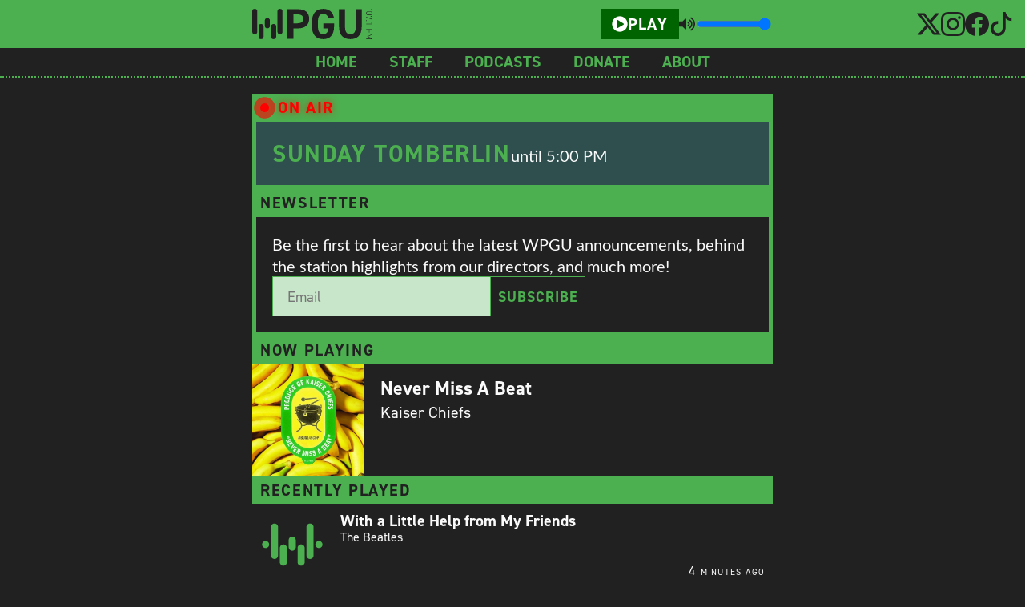

--- FILE ---
content_type: text/html; charset=utf-8
request_url: https://wpgu.com/?attachment_id=29871
body_size: 9865
content:
<!DOCTYPE html><html lang="en"><head><meta charSet="utf-8"/><meta name="viewport" content="width=device-width, initial-scale=1"/><link rel="preload" as="image" href="WPGU_Logo(OffBlack).svg"/><link rel="preload" as="image" imageSrcSet="/_next/image?url=https%3A%2F%2Fcdnrf.securenetsystems.net%2Ffile_radio%2Falbum_art%2FO%2F1%2F5%2F51OVUN0DOxL.jpg&amp;w=256&amp;q=75 1x, /_next/image?url=https%3A%2F%2Fcdnrf.securenetsystems.net%2Ffile_radio%2Falbum_art%2FO%2F1%2F5%2F51OVUN0DOxL.jpg&amp;w=640&amp;q=75 2x"/><link rel="stylesheet" href="/_next/static/css/9481989b87355abd.css" data-precedence="next"/><link rel="stylesheet" href="/_next/static/css/e3d379c2e8c5c86e.css" data-precedence="next"/><link rel="preload" as="script" fetchPriority="low" href="/_next/static/chunks/webpack-9de8bcc7e85545f3.js"/><script src="/_next/static/chunks/4bd1b696-21f374d1156f834a.js" async=""></script><script src="/_next/static/chunks/255-f8ac0e3c6fc5c36c.js" async=""></script><script src="/_next/static/chunks/main-app-e318ac43286a8847.js" async=""></script><script src="/_next/static/chunks/081ca426-8d1435076d82c191.js" async=""></script><script src="/_next/static/chunks/53c13509-dbf9b77220501abd.js" async=""></script><script src="/_next/static/chunks/8e1d74a4-36796dfa89c05349.js" async=""></script><script src="/_next/static/chunks/0e762574-3fba266b71b28749.js" async=""></script><script src="/_next/static/chunks/356-e5489542cb0f1b9a.js" async=""></script><script src="/_next/static/chunks/904-555c65b9b22735bf.js" async=""></script><script src="/_next/static/chunks/550-8788145a45165ae1.js" async=""></script><script src="/_next/static/chunks/app/layout-5d72f80529bd63a9.js" async=""></script><script src="/_next/static/chunks/app/page-a8e352a4b13eb2aa.js" async=""></script><link rel="preload" href="https://www.googletagmanager.com/gtag/js?id=G-W7F3MHVQR6" as="script"/><link rel="preload" href="https://cdn.broadstreetads.com/init-2.min.js" as="script"/><link rel="manifest" href="manifest.json"/><title>WPGU 107.1</title><meta name="description" content="Champaign&#x27;s student-run alternative radio station."/><meta property="og:title" content="WPGU 107.1"/><meta property="og:description" content="Champaign&#x27;s student-run alternative radio station."/><meta property="og:image:type" content="image/jpeg"/><meta property="og:image:width" content="1200"/><meta property="og:image:height" content="630"/><meta property="og:image" content="http://localhost:3000/opengraph-image.jpg?bea56611489c32fe"/><meta name="twitter:card" content="summary_large_image"/><meta name="twitter:title" content="WPGU 107.1"/><meta name="twitter:description" content="Champaign&#x27;s student-run alternative radio station."/><meta name="twitter:image:type" content="image/jpeg"/><meta name="twitter:image:width" content="1200"/><meta name="twitter:image:height" content="630"/><meta name="twitter:image" content="http://localhost:3000/opengraph-image.jpg?bea56611489c32fe"/><link rel="icon" href="/favicon.ico" type="image/x-icon" sizes="256x256"/><link rel="stylesheet" href="https://use.typekit.net/tao7kan.css"/><script src="/_next/static/chunks/polyfills-42372ed130431b0a.js" noModule=""></script></head><body><div hidden=""><!--$--><!--/$--></div><body><audio preload="none" controls="" class="banner_audioPlayer__XNJtc"><source src="https://ice64.securenetsystems.net/WPGUFM"/></audio><div class="banner_banner__6Ec_h"><div class="banner_bannerContent__LBGBt"><div class="banner_mobileMenuButton__Nf_dY"><svg stroke="currentColor" fill="currentColor" stroke-width="0" version="1.1" viewBox="0 0 17 17" height="1em" width="1em" xmlns="http://www.w3.org/2000/svg"><g></g><path d="M16 3v2h-15v-2h15zM1 10h15v-2h-15v2zM1 15h15v-2h-15v2z"></path></svg></div><a style="height:100%" href="/"><img alt="WPGU logo" width="150" height="100" decoding="async" data-nimg="1" style="color:transparent;height:100%" src="WPGU_Logo(OffBlack).svg"/></a><div class="livestream_playPauseContainer__IgA6q"><button class="livestream_playPauseButton__nfGCt livestream_paused__r8kex" aria-label="Play/Pause button"><svg stroke="currentColor" fill="currentColor" stroke-width="0" viewBox="0 0 512 512" height="1em" width="1em" xmlns="http://www.w3.org/2000/svg"><path d="M256 8C119 8 8 119 8 256s111 248 248 248 248-111 248-248S393 8 256 8zm115.7 272l-176 101c-15.8 8.8-35.7-2.5-35.7-21V152c0-18.4 19.8-29.8 35.7-21l176 107c16.4 9.2 16.4 32.9 0 42z"></path></svg>Play</button><div class="livestream_volumeContainer__Ogp7g"><a class="livestream_volumeButton____sKA" aria-label="Toggle mute button" href=""><svg stroke="currentColor" fill="currentColor" stroke-width="0" viewBox="0 0 576 512" height="1em" width="1em" xmlns="http://www.w3.org/2000/svg"><path d="M215.03 71.05L126.06 160H24c-13.26 0-24 10.74-24 24v144c0 13.25 10.74 24 24 24h102.06l88.97 88.95c15.03 15.03 40.97 4.47 40.97-16.97V88.02c0-21.46-25.96-31.98-40.97-16.97zm233.32-51.08c-11.17-7.33-26.18-4.24-33.51 6.95-7.34 11.17-4.22 26.18 6.95 33.51 66.27 43.49 105.82 116.6 105.82 195.58 0 78.98-39.55 152.09-105.82 195.58-11.17 7.32-14.29 22.34-6.95 33.5 7.04 10.71 21.93 14.56 33.51 6.95C528.27 439.58 576 351.33 576 256S528.27 72.43 448.35 19.97zM480 256c0-63.53-32.06-121.94-85.77-156.24-11.19-7.14-26.03-3.82-33.12 7.46s-3.78 26.21 7.41 33.36C408.27 165.97 432 209.11 432 256s-23.73 90.03-63.48 115.42c-11.19 7.14-14.5 22.07-7.41 33.36 6.51 10.36 21.12 15.14 33.12 7.46C447.94 377.94 480 319.54 480 256zm-141.77-76.87c-11.58-6.33-26.19-2.16-32.61 9.45-6.39 11.61-2.16 26.2 9.45 32.61C327.98 228.28 336 241.63 336 256c0 14.38-8.02 27.72-20.92 34.81-11.61 6.41-15.84 21-9.45 32.61 6.43 11.66 21.05 15.8 32.61 9.45 28.23-15.55 45.77-45 45.77-76.88s-17.54-61.32-45.78-76.86z"></path></svg></a><input aria-label="Volume slider" class="livestream_volumeSlider__2Je_v" type="range" min="0" max="1" step="0.01" value="1"/></div></div></div><div class="banner_socialsNoDisplay__noEl4"><div class="socialLinks_socialsContainer__Afjmn"><a href="https://x.com/WPGU1071" class="socialLinks_anchor__AcTaH"><svg stroke="currentColor" fill="currentColor" stroke-width="0" viewBox="0 0 16 16" height="1em" width="1em" xmlns="http://www.w3.org/2000/svg"><path d="M12.6.75h2.454l-5.36 6.142L16 15.25h-4.937l-3.867-5.07-4.425 5.07H.316l5.733-6.57L0 .75h5.063l3.495 4.633L12.601.75Zm-.86 13.028h1.36L4.323 2.145H2.865z"></path></svg></a><a href="https://www.instagram.com/wpguillini/" class="socialLinks_anchor__AcTaH"><svg stroke="currentColor" fill="currentColor" stroke-width="0" viewBox="0 0 16 16" height="1em" width="1em" xmlns="http://www.w3.org/2000/svg"><path d="M8 0C5.829 0 5.556.01 4.703.048 3.85.088 3.269.222 2.76.42a3.9 3.9 0 0 0-1.417.923A3.9 3.9 0 0 0 .42 2.76C.222 3.268.087 3.85.048 4.7.01 5.555 0 5.827 0 8.001c0 2.172.01 2.444.048 3.297.04.852.174 1.433.372 1.942.205.526.478.972.923 1.417.444.445.89.719 1.416.923.51.198 1.09.333 1.942.372C5.555 15.99 5.827 16 8 16s2.444-.01 3.298-.048c.851-.04 1.434-.174 1.943-.372a3.9 3.9 0 0 0 1.416-.923c.445-.445.718-.891.923-1.417.197-.509.332-1.09.372-1.942C15.99 10.445 16 10.173 16 8s-.01-2.445-.048-3.299c-.04-.851-.175-1.433-.372-1.941a3.9 3.9 0 0 0-.923-1.417A3.9 3.9 0 0 0 13.24.42c-.51-.198-1.092-.333-1.943-.372C10.443.01 10.172 0 7.998 0zm-.717 1.442h.718c2.136 0 2.389.007 3.232.046.78.035 1.204.166 1.486.275.373.145.64.319.92.599s.453.546.598.92c.11.281.24.705.275 1.485.039.843.047 1.096.047 3.231s-.008 2.389-.047 3.232c-.035.78-.166 1.203-.275 1.485a2.5 2.5 0 0 1-.599.919c-.28.28-.546.453-.92.598-.28.11-.704.24-1.485.276-.843.038-1.096.047-3.232.047s-2.39-.009-3.233-.047c-.78-.036-1.203-.166-1.485-.276a2.5 2.5 0 0 1-.92-.598 2.5 2.5 0 0 1-.6-.92c-.109-.281-.24-.705-.275-1.485-.038-.843-.046-1.096-.046-3.233s.008-2.388.046-3.231c.036-.78.166-1.204.276-1.486.145-.373.319-.64.599-.92s.546-.453.92-.598c.282-.11.705-.24 1.485-.276.738-.034 1.024-.044 2.515-.045zm4.988 1.328a.96.96 0 1 0 0 1.92.96.96 0 0 0 0-1.92m-4.27 1.122a4.109 4.109 0 1 0 0 8.217 4.109 4.109 0 0 0 0-8.217m0 1.441a2.667 2.667 0 1 1 0 5.334 2.667 2.667 0 0 1 0-5.334"></path></svg></a><a href="https://www.facebook.com/wpgu1071/" class="socialLinks_anchor__AcTaH"><svg stroke="currentColor" fill="currentColor" stroke-width="0" viewBox="0 0 16 16" height="1em" width="1em" xmlns="http://www.w3.org/2000/svg"><path d="M16 8.049c0-4.446-3.582-8.05-8-8.05C3.58 0-.002 3.603-.002 8.05c0 4.017 2.926 7.347 6.75 7.951v-5.625h-2.03V8.05H6.75V6.275c0-2.017 1.195-3.131 3.022-3.131.876 0 1.791.157 1.791.157v1.98h-1.009c-.993 0-1.303.621-1.303 1.258v1.51h2.218l-.354 2.326H9.25V16c3.824-.604 6.75-3.934 6.75-7.951"></path></svg></a><a href="https://www.tiktok.com/@wpgu_107.1" class="socialLinks_anchor__AcTaH"><svg stroke="currentColor" fill="currentColor" stroke-width="0" viewBox="0 0 16 16" height="1em" width="1em" xmlns="http://www.w3.org/2000/svg"><path d="M9 0h1.98c.144.715.54 1.617 1.235 2.512C12.895 3.389 13.797 4 15 4v2c-1.753 0-3.07-.814-4-1.829V11a5 5 0 1 1-5-5v2a3 3 0 1 0 3 3z"></path></svg></a></div></div></div><div class="banner_menuContainer__WJ2Pm"><nav class="banner_menu__0poSY"><a target="_self" href="/">Home</a><a target="_self" href="/staff">Staff</a><a target="_self" href="/podcasts">Podcasts</a><a target="_blank" href="https://illinimedia.org/donate/">Donate</a><a target="_self" href="/about">About</a></nav></div><main><div style="display:flex;flex-direction:column;gap:1em"><ins data-type="broadstreet" data-zone-id="70082" data-click-url-empty=""></ins><div><div class="card_header__FWwkC card_live__GGkdZ"><div class="card_circle__MYZ98 card_pulse__NBDc4"></div><span class="card_headerText__D0tOp"> <!-- -->On Air</span></div><div class="card_border__VO6EJ"><div class="googleCalendar_comingUpNext__IZKYU"><div class="googleCalendar_comingUpNextHeader__SBKRQ"><h2 class="googleCalendar_showTitle__kkyZe">SUNDAY TOMBERLIN<!-- --> </h2><p class="googleCalendar_description__XpfnX">until<!-- --> <!-- -->5:00 PM</p></div></div></div></div><div><div class="card_header__FWwkC"><span class="card_headerText__D0tOp"> <!-- -->Newsletter</span></div><div class="card_border__VO6EJ"><div class="newsletterSubscription_container__BiL5f"><p class="newsletterSubscription_newsletterCopy__g__NS">Be the first to hear about the latest WPGU announcements, behind the station highlights from our directors, and much more!</p><form class="newsletterSubscription_form__Dz0M7"><input class="newsletterSubscription_email__p_kcz" type="email" placeholder="Email" required=""/><button class="newsletterSubscription_button__PAnq0" type="submit"><div class="newsletterSubscription_alignBox__PKNsd">Subscribe</div></button></form></div></div></div><div><div><div class="card_header__FWwkC"><span class="card_headerText__D0tOp"> <!-- -->Now Playing</span></div><div class=""><div class="nowPlaying_row__d4JD_"><img alt="Album art for Never Miss A Beat by Kaiser Chiefs" width="200" height="200" decoding="async" data-nimg="1" class="nowPlaying_albumArt__GMm0b" style="color:transparent" srcSet="/_next/image?url=https%3A%2F%2Fcdnrf.securenetsystems.net%2Ffile_radio%2Falbum_art%2FO%2F1%2F5%2F51OVUN0DOxL.jpg&amp;w=256&amp;q=75 1x, /_next/image?url=https%3A%2F%2Fcdnrf.securenetsystems.net%2Ffile_radio%2Falbum_art%2FO%2F1%2F5%2F51OVUN0DOxL.jpg&amp;w=640&amp;q=75 2x" src="/_next/image?url=https%3A%2F%2Fcdnrf.securenetsystems.net%2Ffile_radio%2Falbum_art%2FO%2F1%2F5%2F51OVUN0DOxL.jpg&amp;w=640&amp;q=75"/><div class="nowPlaying_nowPlayingText__Gszur"><div class="nowPlaying_songTitle__BRb3L">Never Miss A Beat</div><div class="nowPlaying_songArtist__1S2_y">Kaiser Chiefs</div></div></div></div></div><div><div class="card_header__FWwkC"><span class="card_headerText__D0tOp"> <!-- -->Recently Played</span></div><div class=""><div class="recentlyPlayedSong_parentContainer__sjfgG"><img alt="Album art for With a Little Help from My Friends by The Beatles" loading="lazy" width="200" height="200" decoding="async" data-nimg="1" class="recentlyPlayedSong_albumArt__7l_zF" style="color:transparent" src="placeholder.svg"/><div class="recentlyPlayedSong_textContainer__aYIIC"><div class="recentlyPlayedSong_songTitle__OXli1">With a Little Help from My Friends</div><div class="recentlyPlayedSong_songArtist__alHAM">The Beatles</div><div class="recentlyPlayedSong_songTime__eXp6v"><span>4 minutes ago</span></div></div></div><div class="recentlyPlayedSong_parentContainer__sjfgG"><img alt="Album art for Alright by Judah and the Lion" loading="lazy" width="200" height="200" decoding="async" data-nimg="1" class="recentlyPlayedSong_albumArt__7l_zF" style="color:transparent" srcSet="/_next/image?url=https%3A%2F%2Fcdnrf.securenetsystems.net%2Ffile_radio%2Falbum_art%2FA%2F0%2F9%2F90ACB8FBD0951EC0-500x500bb.jpg&amp;w=256&amp;q=75 1x, /_next/image?url=https%3A%2F%2Fcdnrf.securenetsystems.net%2Ffile_radio%2Falbum_art%2FA%2F0%2F9%2F90ACB8FBD0951EC0-500x500bb.jpg&amp;w=640&amp;q=75 2x" src="/_next/image?url=https%3A%2F%2Fcdnrf.securenetsystems.net%2Ffile_radio%2Falbum_art%2FA%2F0%2F9%2F90ACB8FBD0951EC0-500x500bb.jpg&amp;w=640&amp;q=75"/><div class="recentlyPlayedSong_textContainer__aYIIC"><div class="recentlyPlayedSong_songTitle__OXli1">Alright</div><div class="recentlyPlayedSong_songArtist__alHAM">Judah and the Lion</div><div class="recentlyPlayedSong_songTime__eXp6v"><span>7 minutes ago</span></div></div></div><div class="recentlyPlayedSong_parentContainer__sjfgG"><img alt="Album art for Patricia by Florence And The Machine" loading="lazy" width="200" height="200" decoding="async" data-nimg="1" class="recentlyPlayedSong_albumArt__7l_zF" style="color:transparent" src="placeholder.svg"/><div class="recentlyPlayedSong_textContainer__aYIIC"><div class="recentlyPlayedSong_songTitle__OXli1">Patricia</div><div class="recentlyPlayedSong_songArtist__alHAM">Florence And The Machine</div><div class="recentlyPlayedSong_songTime__eXp6v"><span>10 minutes ago</span></div></div></div><div class="recentlyPlayedSong_parentContainer__sjfgG"><img alt="Album art for Cobra by Geese" loading="lazy" width="200" height="200" decoding="async" data-nimg="1" class="recentlyPlayedSong_albumArt__7l_zF" style="color:transparent" src="placeholder.svg"/><div class="recentlyPlayedSong_textContainer__aYIIC"><div class="recentlyPlayedSong_songTitle__OXli1">Cobra</div><div class="recentlyPlayedSong_songArtist__alHAM">Geese</div><div class="recentlyPlayedSong_songTime__eXp6v"><span>13 minutes ago</span></div></div></div><div class="recentlyPlayedSong_parentContainer__sjfgG"><img alt="Album art for Sgt. Pepper&#x27;s Lonely Hearts Club Band by The Beatles" loading="lazy" width="200" height="200" decoding="async" data-nimg="1" class="recentlyPlayedSong_albumArt__7l_zF" style="color:transparent" src="placeholder.svg"/><div class="recentlyPlayedSong_textContainer__aYIIC"><div class="recentlyPlayedSong_songTitle__OXli1">Sgt. Pepper&#x27;s Lonely Hearts Club Band</div><div class="recentlyPlayedSong_songArtist__alHAM">The Beatles</div><div class="recentlyPlayedSong_songTime__eXp6v"><span>15 minutes ago</span></div></div></div><div class="recentlyPlayedSong_parentContainer__sjfgG"><img alt="Album art for Talk Like That by Wallows" loading="lazy" width="200" height="200" decoding="async" data-nimg="1" class="recentlyPlayedSong_albumArt__7l_zF" style="color:transparent" src="placeholder.svg"/><div class="recentlyPlayedSong_textContainer__aYIIC"><div class="recentlyPlayedSong_songTitle__OXli1">Talk Like That</div><div class="recentlyPlayedSong_songArtist__alHAM">Wallows</div><div class="recentlyPlayedSong_songTime__eXp6v"><span>17 minutes ago</span></div></div></div><div class="recentlyPlayedSong_parentContainer__sjfgG"><img alt="Album art for Born To Juice by The Dry Look" loading="lazy" width="200" height="200" decoding="async" data-nimg="1" class="recentlyPlayedSong_albumArt__7l_zF" style="color:transparent" src="placeholder.svg"/><div class="recentlyPlayedSong_textContainer__aYIIC"><div class="recentlyPlayedSong_songTitle__OXli1">Born To Juice</div><div class="recentlyPlayedSong_songArtist__alHAM">The Dry Look</div><div class="recentlyPlayedSong_songTime__eXp6v"><span>20 minutes ago</span></div></div></div><div class="recentlyPlayedSong_parentContainer__sjfgG"><img alt="Album art for Dark Days by Local Natives &amp; Sylvan Esso" loading="lazy" width="200" height="200" decoding="async" data-nimg="1" class="recentlyPlayedSong_albumArt__7l_zF" style="color:transparent" src="placeholder.svg"/><div class="recentlyPlayedSong_textContainer__aYIIC"><div class="recentlyPlayedSong_songTitle__OXli1">Dark Days</div><div class="recentlyPlayedSong_songArtist__alHAM">Local Natives &amp; Sylvan Esso</div><div class="recentlyPlayedSong_songTime__eXp6v"><span>23 minutes ago</span></div></div></div><div class="recentlyPlayedSong_parentContainer__sjfgG"><img alt="Album art for Groceries by Mallrat" loading="lazy" width="200" height="200" decoding="async" data-nimg="1" class="recentlyPlayedSong_albumArt__7l_zF" style="color:transparent" srcSet="/_next/image?url=https%3A%2F%2Fcdnrf.securenetsystems.net%2Ffile_radio%2Falbum_art%2FC%2F7%2F8%2F87C5BF4D7693D91F-500x500bb.jpg&amp;w=256&amp;q=75 1x, /_next/image?url=https%3A%2F%2Fcdnrf.securenetsystems.net%2Ffile_radio%2Falbum_art%2FC%2F7%2F8%2F87C5BF4D7693D91F-500x500bb.jpg&amp;w=640&amp;q=75 2x" src="/_next/image?url=https%3A%2F%2Fcdnrf.securenetsystems.net%2Ffile_radio%2Falbum_art%2FC%2F7%2F8%2F87C5BF4D7693D91F-500x500bb.jpg&amp;w=640&amp;q=75"/><div class="recentlyPlayedSong_textContainer__aYIIC"><div class="recentlyPlayedSong_songTitle__OXli1">Groceries</div><div class="recentlyPlayedSong_songArtist__alHAM">Mallrat</div><div class="recentlyPlayedSong_songTime__eXp6v"><span>27 minutes ago</span></div></div></div><div class="recentlyPlayedSong_parentContainer__sjfgG"><img alt="Album art for Against The Wind by Bob Seger &amp; The Silver Bullet Band" loading="lazy" width="200" height="200" decoding="async" data-nimg="1" class="recentlyPlayedSong_albumArt__7l_zF" style="color:transparent" srcSet="/_next/image?url=https%3A%2F%2Fcdnrf.securenetsystems.net%2Ffile_radio%2Falbum_art%2F1%2F-%2FR%2FR-1585222-1303235756.jpeg.jpg&amp;w=256&amp;q=75 1x, /_next/image?url=https%3A%2F%2Fcdnrf.securenetsystems.net%2Ffile_radio%2Falbum_art%2F1%2F-%2FR%2FR-1585222-1303235756.jpeg.jpg&amp;w=640&amp;q=75 2x" src="/_next/image?url=https%3A%2F%2Fcdnrf.securenetsystems.net%2Ffile_radio%2Falbum_art%2F1%2F-%2FR%2FR-1585222-1303235756.jpeg.jpg&amp;w=640&amp;q=75"/><div class="recentlyPlayedSong_textContainer__aYIIC"><div class="recentlyPlayedSong_songTitle__OXli1">Against The Wind</div><div class="recentlyPlayedSong_songArtist__alHAM">Bob Seger &amp; The Silver Bullet Band</div><div class="recentlyPlayedSong_songTime__eXp6v"><span>32 minutes ago</span></div></div></div><div class="recentlyPlayedSong_parentContainer__sjfgG"><img alt="Album art for Ship to Wreck by Florence   the Machine" loading="lazy" width="200" height="200" decoding="async" data-nimg="1" class="recentlyPlayedSong_albumArt__7l_zF" style="color:transparent" srcSet="/_next/image?url=https%3A%2F%2Fcdnrf.securenetsystems.net%2Ffile_radio%2Falbum_art%2FG%2F1%2F5%2F51GbjKUyFFL.jpg&amp;w=256&amp;q=75 1x, /_next/image?url=https%3A%2F%2Fcdnrf.securenetsystems.net%2Ffile_radio%2Falbum_art%2FG%2F1%2F5%2F51GbjKUyFFL.jpg&amp;w=640&amp;q=75 2x" src="/_next/image?url=https%3A%2F%2Fcdnrf.securenetsystems.net%2Ffile_radio%2Falbum_art%2FG%2F1%2F5%2F51GbjKUyFFL.jpg&amp;w=640&amp;q=75"/><div class="recentlyPlayedSong_textContainer__aYIIC"><div class="recentlyPlayedSong_songTitle__OXli1">Ship to Wreck</div><div class="recentlyPlayedSong_songArtist__alHAM">Florence   the Machine</div><div class="recentlyPlayedSong_songTime__eXp6v"><span>36 minutes ago</span></div></div></div><div class="recentlyPlayedSong_parentContainer__sjfgG"><img alt="Album art for Wheel in the Sky by Journey" loading="lazy" width="200" height="200" decoding="async" data-nimg="1" class="recentlyPlayedSong_albumArt__7l_zF" style="color:transparent" srcSet="/_next/image?url=https%3A%2F%2Fcdnrf.securenetsystems.net%2Ffile_radio%2Falbum_art%2Fd%2F1%2F5%2F51dRBIsGW7L.jpg&amp;w=256&amp;q=75 1x, /_next/image?url=https%3A%2F%2Fcdnrf.securenetsystems.net%2Ffile_radio%2Falbum_art%2Fd%2F1%2F5%2F51dRBIsGW7L.jpg&amp;w=640&amp;q=75 2x" src="/_next/image?url=https%3A%2F%2Fcdnrf.securenetsystems.net%2Ffile_radio%2Falbum_art%2Fd%2F1%2F5%2F51dRBIsGW7L.jpg&amp;w=640&amp;q=75"/><div class="recentlyPlayedSong_textContainer__aYIIC"><div class="recentlyPlayedSong_songTitle__OXli1">Wheel in the Sky</div><div class="recentlyPlayedSong_songArtist__alHAM">Journey</div><div class="recentlyPlayedSong_songTime__eXp6v"><span>40 minutes ago</span></div></div></div><div class="recentlyPlayedSong_parentContainer__sjfgG"><img alt="Album art for Tonight, Tonight by Smashing Pumpkins" loading="lazy" width="200" height="200" decoding="async" data-nimg="1" class="recentlyPlayedSong_albumArt__7l_zF" style="color:transparent" srcSet="/_next/image?url=https%3A%2F%2Fcdnrf.securenetsystems.net%2Ffile_radio%2Falbum_art%2Fo%2F1%2F4%2F41oaFUQItAL.jpg&amp;w=256&amp;q=75 1x, /_next/image?url=https%3A%2F%2Fcdnrf.securenetsystems.net%2Ffile_radio%2Falbum_art%2Fo%2F1%2F4%2F41oaFUQItAL.jpg&amp;w=640&amp;q=75 2x" src="/_next/image?url=https%3A%2F%2Fcdnrf.securenetsystems.net%2Ffile_radio%2Falbum_art%2Fo%2F1%2F4%2F41oaFUQItAL.jpg&amp;w=640&amp;q=75"/><div class="recentlyPlayedSong_textContainer__aYIIC"><div class="recentlyPlayedSong_songTitle__OXli1">Tonight, Tonight</div><div class="recentlyPlayedSong_songArtist__alHAM">Smashing Pumpkins</div><div class="recentlyPlayedSong_songTime__eXp6v"><span>44 minutes ago</span></div></div></div><div class="recentlyPlayedSong_parentContainer__sjfgG"><img alt="Album art for Sofia by Clairo" loading="lazy" width="200" height="200" decoding="async" data-nimg="1" class="recentlyPlayedSong_albumArt__7l_zF" style="color:transparent" srcSet="/_next/image?url=https%3A%2F%2Fcdnrf.securenetsystems.net%2Ffile_radio%2Falbum_art%2F4%2Fa%2F6%2F6a4024d1-bbd8-41e0-8bcf-e48e28898668-25173068267_thumb500.jpg&amp;w=256&amp;q=75 1x, /_next/image?url=https%3A%2F%2Fcdnrf.securenetsystems.net%2Ffile_radio%2Falbum_art%2F4%2Fa%2F6%2F6a4024d1-bbd8-41e0-8bcf-e48e28898668-25173068267_thumb500.jpg&amp;w=640&amp;q=75 2x" src="/_next/image?url=https%3A%2F%2Fcdnrf.securenetsystems.net%2Ffile_radio%2Falbum_art%2F4%2Fa%2F6%2F6a4024d1-bbd8-41e0-8bcf-e48e28898668-25173068267_thumb500.jpg&amp;w=640&amp;q=75"/><div class="recentlyPlayedSong_textContainer__aYIIC"><div class="recentlyPlayedSong_songTitle__OXli1">Sofia</div><div class="recentlyPlayedSong_songArtist__alHAM">Clairo</div><div class="recentlyPlayedSong_songTime__eXp6v"><span>47 minutes ago</span></div></div></div><div class="recentlyPlayedSong_parentContainer__sjfgG"><img alt="Album art for Santa Monica by Everclear" loading="lazy" width="200" height="200" decoding="async" data-nimg="1" class="recentlyPlayedSong_albumArt__7l_zF" style="color:transparent" srcSet="/_next/image?url=https%3A%2F%2Fcdnrf.securenetsystems.net%2Ffile_radio%2Falbum_art%2Fw%2F1%2F5%2F51wdL3OFfkL.jpg&amp;w=256&amp;q=75 1x, /_next/image?url=https%3A%2F%2Fcdnrf.securenetsystems.net%2Ffile_radio%2Falbum_art%2Fw%2F1%2F5%2F51wdL3OFfkL.jpg&amp;w=640&amp;q=75 2x" src="/_next/image?url=https%3A%2F%2Fcdnrf.securenetsystems.net%2Ffile_radio%2Falbum_art%2Fw%2F1%2F5%2F51wdL3OFfkL.jpg&amp;w=640&amp;q=75"/><div class="recentlyPlayedSong_textContainer__aYIIC"><div class="recentlyPlayedSong_songTitle__OXli1">Santa Monica</div><div class="recentlyPlayedSong_songArtist__alHAM">Everclear</div><div class="recentlyPlayedSong_songTime__eXp6v"><span>55 minutes ago</span></div></div></div><div class="recentlyPlayedSong_parentContainer__sjfgG"><img alt="Album art for Walk Idiot Walk by Hives, The" loading="lazy" width="200" height="200" decoding="async" data-nimg="1" class="recentlyPlayedSong_albumArt__7l_zF" style="color:transparent" src="placeholder.svg"/><div class="recentlyPlayedSong_textContainer__aYIIC"><div class="recentlyPlayedSong_songTitle__OXli1">Walk Idiot Walk</div><div class="recentlyPlayedSong_songArtist__alHAM">Hives, The</div><div class="recentlyPlayedSong_songTime__eXp6v"><span>59 minutes ago</span></div></div></div><div class="recentlyPlayedSong_parentContainer__sjfgG"><img alt="Album art for 1st Time by Bakar" loading="lazy" width="200" height="200" decoding="async" data-nimg="1" class="recentlyPlayedSong_albumArt__7l_zF" style="color:transparent" srcSet="/_next/image?url=https%3A%2F%2Fcdnrf.securenetsystems.net%2Ffile_radio%2Falbum_art%2Fa%2F3%2F1%2F13a71b8e-a46d-4ec2-baf9-9d4cb8e0cd59-27690657329_thumb500.jpg&amp;w=256&amp;q=75 1x, /_next/image?url=https%3A%2F%2Fcdnrf.securenetsystems.net%2Ffile_radio%2Falbum_art%2Fa%2F3%2F1%2F13a71b8e-a46d-4ec2-baf9-9d4cb8e0cd59-27690657329_thumb500.jpg&amp;w=640&amp;q=75 2x" src="/_next/image?url=https%3A%2F%2Fcdnrf.securenetsystems.net%2Ffile_radio%2Falbum_art%2Fa%2F3%2F1%2F13a71b8e-a46d-4ec2-baf9-9d4cb8e0cd59-27690657329_thumb500.jpg&amp;w=640&amp;q=75"/><div class="recentlyPlayedSong_textContainer__aYIIC"><div class="recentlyPlayedSong_songTitle__OXli1">1st Time</div><div class="recentlyPlayedSong_songArtist__alHAM">Bakar</div><div class="recentlyPlayedSong_songTime__eXp6v"><span>Over an hour ago</span></div></div></div><div class="recentlyPlayedSong_parentContainer__sjfgG"><img alt="Album art for Bethlehem by Declan McKenna" loading="lazy" width="200" height="200" decoding="async" data-nimg="1" class="recentlyPlayedSong_albumArt__7l_zF" style="color:transparent" srcSet="/_next/image?url=https%3A%2F%2Fcdnrf.securenetsystems.net%2Ffile_radio%2Falbum_art%2FJ%2F1%2F5%2F51JGPeTFmFL.jpg&amp;w=256&amp;q=75 1x, /_next/image?url=https%3A%2F%2Fcdnrf.securenetsystems.net%2Ffile_radio%2Falbum_art%2FJ%2F1%2F5%2F51JGPeTFmFL.jpg&amp;w=640&amp;q=75 2x" src="/_next/image?url=https%3A%2F%2Fcdnrf.securenetsystems.net%2Ffile_radio%2Falbum_art%2FJ%2F1%2F5%2F51JGPeTFmFL.jpg&amp;w=640&amp;q=75"/><div class="recentlyPlayedSong_textContainer__aYIIC"><div class="recentlyPlayedSong_songTitle__OXli1">Bethlehem</div><div class="recentlyPlayedSong_songArtist__alHAM">Declan McKenna</div><div class="recentlyPlayedSong_songTime__eXp6v"><span>Over an hour ago</span></div></div></div><div class="recentlyPlayedSong_parentContainer__sjfgG"><img alt="Album art for Friends by TWIN XL" loading="lazy" width="200" height="200" decoding="async" data-nimg="1" class="recentlyPlayedSong_albumArt__7l_zF" style="color:transparent" src="placeholder.svg"/><div class="recentlyPlayedSong_textContainer__aYIIC"><div class="recentlyPlayedSong_songTitle__OXli1">Friends</div><div class="recentlyPlayedSong_songArtist__alHAM">TWIN XL</div><div class="recentlyPlayedSong_songTime__eXp6v"><span>Over an hour ago</span></div></div></div><div class="recentlyPlayedSong_parentContainer__sjfgG"><img alt="Album art for After the First Kiss by Faye Webster" loading="lazy" width="200" height="200" decoding="async" data-nimg="1" class="recentlyPlayedSong_albumArt__7l_zF" style="color:transparent" src="placeholder.svg"/><div class="recentlyPlayedSong_textContainer__aYIIC"><div class="recentlyPlayedSong_songTitle__OXli1">After the First Kiss</div><div class="recentlyPlayedSong_songArtist__alHAM">Faye Webster</div><div class="recentlyPlayedSong_songTime__eXp6v"><span>Over an hour ago</span></div></div></div><div class="recentlyPlayedSong_parentContainer__sjfgG"><img alt="Album art for Life on Mars? by Bowie, David" loading="lazy" width="200" height="200" decoding="async" data-nimg="1" class="recentlyPlayedSong_albumArt__7l_zF" style="color:transparent" srcSet="/_next/image?url=https%3A%2F%2Fcdnrf.securenetsystems.net%2Ffile_radio%2Falbum_art%2Fd%2F1%2F6%2F61de1QfrvgL.jpg&amp;w=256&amp;q=75 1x, /_next/image?url=https%3A%2F%2Fcdnrf.securenetsystems.net%2Ffile_radio%2Falbum_art%2Fd%2F1%2F6%2F61de1QfrvgL.jpg&amp;w=640&amp;q=75 2x" src="/_next/image?url=https%3A%2F%2Fcdnrf.securenetsystems.net%2Ffile_radio%2Falbum_art%2Fd%2F1%2F6%2F61de1QfrvgL.jpg&amp;w=640&amp;q=75"/><div class="recentlyPlayedSong_textContainer__aYIIC"><div class="recentlyPlayedSong_songTitle__OXli1">Life on Mars?</div><div class="recentlyPlayedSong_songArtist__alHAM">Bowie, David</div><div class="recentlyPlayedSong_songTime__eXp6v"><span>Over an hour ago</span></div></div></div><div class="recentlyPlayedSong_parentContainer__sjfgG"><img alt="Album art for Potions by Day Wave" loading="lazy" width="200" height="200" decoding="async" data-nimg="1" class="recentlyPlayedSong_albumArt__7l_zF" style="color:transparent" src="placeholder.svg"/><div class="recentlyPlayedSong_textContainer__aYIIC"><div class="recentlyPlayedSong_songTitle__OXli1">Potions</div><div class="recentlyPlayedSong_songArtist__alHAM">Day Wave</div><div class="recentlyPlayedSong_songTime__eXp6v"><span>Over an hour ago</span></div></div></div><div class="recentlyPlayedSong_parentContainer__sjfgG"><img alt="Album art for Friends by Ex Okays" loading="lazy" width="200" height="200" decoding="async" data-nimg="1" class="recentlyPlayedSong_albumArt__7l_zF" style="color:transparent" src="placeholder.svg"/><div class="recentlyPlayedSong_textContainer__aYIIC"><div class="recentlyPlayedSong_songTitle__OXli1">Friends</div><div class="recentlyPlayedSong_songArtist__alHAM">Ex Okays</div><div class="recentlyPlayedSong_songTime__eXp6v"><span>Over an hour ago</span></div></div></div><div class="recentlyPlayedSong_parentContainer__sjfgG"><img alt="Album art for Loneliness For Love by Lovelytheband" loading="lazy" width="200" height="200" decoding="async" data-nimg="1" class="recentlyPlayedSong_albumArt__7l_zF" style="color:transparent" srcSet="/_next/image?url=https%3A%2F%2Fcdnrf.securenetsystems.net%2Ffile_radio%2Falbum_art%2F6%2F6%2F8%2F8660a2fe-a8cb-420b-ad95-77ecfdb6deb8-25792642096_thumb500.jpg&amp;w=256&amp;q=75 1x, /_next/image?url=https%3A%2F%2Fcdnrf.securenetsystems.net%2Ffile_radio%2Falbum_art%2F6%2F6%2F8%2F8660a2fe-a8cb-420b-ad95-77ecfdb6deb8-25792642096_thumb500.jpg&amp;w=640&amp;q=75 2x" src="/_next/image?url=https%3A%2F%2Fcdnrf.securenetsystems.net%2Ffile_radio%2Falbum_art%2F6%2F6%2F8%2F8660a2fe-a8cb-420b-ad95-77ecfdb6deb8-25792642096_thumb500.jpg&amp;w=640&amp;q=75"/><div class="recentlyPlayedSong_textContainer__aYIIC"><div class="recentlyPlayedSong_songTitle__OXli1">Loneliness For Love</div><div class="recentlyPlayedSong_songArtist__alHAM">Lovelytheband</div><div class="recentlyPlayedSong_songTime__eXp6v"><span>Over an hour ago</span></div></div></div><div class="recentlyPlayedSong_parentContainer__sjfgG"><img alt="Album art for 16 by Highly Suspect" loading="lazy" width="200" height="200" decoding="async" data-nimg="1" class="recentlyPlayedSong_albumArt__7l_zF" style="color:transparent" srcSet="/_next/image?url=https%3A%2F%2Fcdnrf.securenetsystems.net%2Ffile_radio%2Falbum_art%2F8%2Ff%2F6%2F6f891674-947d-4979-8806-479ef5f75e18-23871256228_thumb500.jpg&amp;w=256&amp;q=75 1x, /_next/image?url=https%3A%2F%2Fcdnrf.securenetsystems.net%2Ffile_radio%2Falbum_art%2F8%2Ff%2F6%2F6f891674-947d-4979-8806-479ef5f75e18-23871256228_thumb500.jpg&amp;w=640&amp;q=75 2x" src="/_next/image?url=https%3A%2F%2Fcdnrf.securenetsystems.net%2Ffile_radio%2Falbum_art%2F8%2Ff%2F6%2F6f891674-947d-4979-8806-479ef5f75e18-23871256228_thumb500.jpg&amp;w=640&amp;q=75"/><div class="recentlyPlayedSong_textContainer__aYIIC"><div class="recentlyPlayedSong_songTitle__OXli1">16</div><div class="recentlyPlayedSong_songArtist__alHAM">Highly Suspect</div><div class="recentlyPlayedSong_songTime__eXp6v"><span>Over an hour ago</span></div></div></div><div class="recentlyPlayedSong_parentContainer__sjfgG"><img alt="Album art for Black by Pearl Jam" loading="lazy" width="200" height="200" decoding="async" data-nimg="1" class="recentlyPlayedSong_albumArt__7l_zF" style="color:transparent" src="placeholder.svg"/><div class="recentlyPlayedSong_textContainer__aYIIC"><div class="recentlyPlayedSong_songTitle__OXli1">Black</div><div class="recentlyPlayedSong_songArtist__alHAM">Pearl Jam</div><div class="recentlyPlayedSong_songTime__eXp6v"><span>Over an hour ago</span></div></div></div><div class="recentlyPlayedSong_parentContainer__sjfgG"><img alt="Album art for Showbiz by Hayley WIlliams" loading="lazy" width="200" height="200" decoding="async" data-nimg="1" class="recentlyPlayedSong_albumArt__7l_zF" style="color:transparent" src="placeholder.svg"/><div class="recentlyPlayedSong_textContainer__aYIIC"><div class="recentlyPlayedSong_songTitle__OXli1">Showbiz</div><div class="recentlyPlayedSong_songArtist__alHAM">Hayley WIlliams</div><div class="recentlyPlayedSong_songTime__eXp6v"><span>Over an hour ago</span></div></div></div><div class="recentlyPlayedSong_parentContainer__sjfgG"><img alt="Album art for Around the World by Red Hot Chili Peppers" loading="lazy" width="200" height="200" decoding="async" data-nimg="1" class="recentlyPlayedSong_albumArt__7l_zF" style="color:transparent" srcSet="/_next/image?url=https%3A%2F%2Fcdnrf.securenetsystems.net%2Ffile_radio%2Falbum_art%2FP%2F1%2F6%2F61P2to5ZL8L.jpg&amp;w=256&amp;q=75 1x, /_next/image?url=https%3A%2F%2Fcdnrf.securenetsystems.net%2Ffile_radio%2Falbum_art%2FP%2F1%2F6%2F61P2to5ZL8L.jpg&amp;w=640&amp;q=75 2x" src="/_next/image?url=https%3A%2F%2Fcdnrf.securenetsystems.net%2Ffile_radio%2Falbum_art%2FP%2F1%2F6%2F61P2to5ZL8L.jpg&amp;w=640&amp;q=75"/><div class="recentlyPlayedSong_textContainer__aYIIC"><div class="recentlyPlayedSong_songTitle__OXli1">Around the World</div><div class="recentlyPlayedSong_songArtist__alHAM">Red Hot Chili Peppers</div><div class="recentlyPlayedSong_songTime__eXp6v"><span>Over an hour ago</span></div></div></div><div class="recentlyPlayedSong_parentContainer__sjfgG"><img alt="Album art for Song 2 by Blur" loading="lazy" width="200" height="200" decoding="async" data-nimg="1" class="recentlyPlayedSong_albumArt__7l_zF" style="color:transparent" srcSet="/_next/image?url=https%3A%2F%2Fcdnrf.securenetsystems.net%2Ffile_radio%2Falbum_art%2FS%2F1%2F4%2F41S5R341YCL.jpg&amp;w=256&amp;q=75 1x, /_next/image?url=https%3A%2F%2Fcdnrf.securenetsystems.net%2Ffile_radio%2Falbum_art%2FS%2F1%2F4%2F41S5R341YCL.jpg&amp;w=640&amp;q=75 2x" src="/_next/image?url=https%3A%2F%2Fcdnrf.securenetsystems.net%2Ffile_radio%2Falbum_art%2FS%2F1%2F4%2F41S5R341YCL.jpg&amp;w=640&amp;q=75"/><div class="recentlyPlayedSong_textContainer__aYIIC"><div class="recentlyPlayedSong_songTitle__OXli1">Song 2</div><div class="recentlyPlayedSong_songArtist__alHAM">Blur</div><div class="recentlyPlayedSong_songTime__eXp6v"><span>Over an hour ago</span></div></div></div></div></div></div></div><!--$--><!--/$--></main><footer><div class="footer_container__RjHDT"><div class="footer_row__sCTri"><span>© <!-- -->2026<!-- --> <a href="http://illinimedia.org/" target="_blank" rel="noopener noreferrer">Illini Media Company</a></span>❉<a href="https://publicfiles.fcc.gov/fm-profile/wpgu#details" target="_blank" rel="noopener noreferrer">FCC public file</a></div><div class="phoneNumber_phoneNumberContainer__nRAGF"><svg stroke="currentColor" fill="currentColor" stroke-width="0" viewBox="0 0 512 512" height="1em" width="1em" xmlns="http://www.w3.org/2000/svg"><path d="M256 92.6c-69.6-.1-139.1 11.6-208.56 35.4 0 0-9.87 22.6-17.98 41.3a46.9 46.9 0 0 0-3.49 12.2c48.55-18.4 97.13-31 145.63-38 4.5-8.8 13.7-14.6 23.9-14.6h17.3c7.9 0 15.1 3.4 20.1 8.9 15.4-.6 30.8-.7 46.4-.1 4.9-5.5 12.1-8.8 19.8-8.8h17.3c10.1 0 19.1 5.6 23.7 14.1 48.7 6.6 97.2 19.4 145.9 38.3-.7-4-1.8-8.2-3.5-12-8.1-18.7-18-41.3-18-41.3-69.5-23.4-139-35.33-208.5-35.4zm-60.5 53.6c-4.7 0-8.8 3.4-9.6 8.1l-6.7 40.4c-12.1 2.2-23.9 5-35.3 8.4-9.8 3-17.6 10.4-21.2 19.9-13.8 37-48.72 130.6-48.72 130.6H438s-34.8-93.5-48.7-130.6c-3.5-9.5-11.4-17-21.2-19.9-11.4-3.4-23.2-6.2-35.3-8.4l-6.8-40.4c-.8-4.7-4.8-8.1-9.6-8.1h-17.3c-4.6 0-8.7 3.2-9.5 7.8l-2.2 10.6h-62.9l-2.2-10.6c-.8-4.6-4.8-7.8-9.5-7.8zm163.8 17.3-2.7 18.6c5.6 1.4 11.1 2.8 16.4 4.5 14 6.2 25.7 15.7 31.1 27.2l64.8 15.5c6.4-9.8 13.6-18.7 16.3-29.8-42-16.6-83.9-28.7-125.9-36zm-206.5.5c-42 7.5-84.01 19.4-126.02 35.6 3.05 11.7 9.6 19.6 16.31 29.7l64.81-15.5c5.9-13 17.2-23 31-27.2 5.5-1.6 11-3.1 16.5-4.5zM256 197.3c44.7 0 81 30.9 81 69s-36.3 68.9-81 68.9-81.1-30.8-81.1-68.9c0-38.1 36.4-69 81.1-69zm0 17.6c-30.1 0-54.5 20.8-54.5 46.4 0 25.6 24.4 46.4 54.5 46.4s54.4-20.8 54.4-46.4c0-25.6-24.3-46.4-54.4-46.4zM73.97 376.5l21.76 42.9H416.2l21.7-42.9z"></path></svg><a href="tel:2173371071">(217) 337-1071</a></div></div></footer><script defer src="https://static.cloudflareinsights.com/beacon.min.js/vcd15cbe7772f49c399c6a5babf22c1241717689176015" integrity="sha512-ZpsOmlRQV6y907TI0dKBHq9Md29nnaEIPlkf84rnaERnq6zvWvPUqr2ft8M1aS28oN72PdrCzSjY4U6VaAw1EQ==" data-cf-beacon='{"version":"2024.11.0","token":"44105213bd1543bca2bce2e49c4dd62b","r":1,"server_timing":{"name":{"cfCacheStatus":true,"cfEdge":true,"cfExtPri":true,"cfL4":true,"cfOrigin":true,"cfSpeedBrain":true},"location_startswith":null}}' crossorigin="anonymous"></script>
</body><script src="/_next/static/chunks/webpack-9de8bcc7e85545f3.js" id="_R_" async=""></script><script>(self.__next_f=self.__next_f||[]).push([0])</script><script>self.__next_f.push([1,"1:\"$Sreact.fragment\"\n2:I[8332,[\"456\",\"static/chunks/081ca426-8d1435076d82c191.js\",\"446\",\"static/chunks/53c13509-dbf9b77220501abd.js\",\"711\",\"static/chunks/8e1d74a4-36796dfa89c05349.js\",\"87\",\"static/chunks/0e762574-3fba266b71b28749.js\",\"356\",\"static/chunks/356-e5489542cb0f1b9a.js\",\"904\",\"static/chunks/904-555c65b9b22735bf.js\",\"550\",\"static/chunks/550-8788145a45165ae1.js\",\"177\",\"static/chunks/app/layout-5d72f80529bd63a9.js\"],\"GoogleAnalytics\"]\n3:I[3144,[\"456\",\"static/chunks/081ca426-8d1435076d82c191.js\",\"446\",\"static/chunks/53c13509-dbf9b77220501abd.js\",\"711\",\"static/chunks/8e1d74a4-36796dfa89c05349.js\",\"87\",\"static/chunks/0e762574-3fba266b71b28749.js\",\"356\",\"static/chunks/356-e5489542cb0f1b9a.js\",\"904\",\"static/chunks/904-555c65b9b22735bf.js\",\"550\",\"static/chunks/550-8788145a45165ae1.js\",\"177\",\"static/chunks/app/layout-5d72f80529bd63a9.js\"],\"default\"]\n4:I[9766,[],\"\"]\n5:I[8924,[],\"\"]\n8:I[4431,[],\"OutletBoundary\"]\na:I[5278,[],\"AsyncMetadataOutlet\"]\nc:I[4431,[],\"ViewportBoundary\"]\ne:I[4431,[],\"MetadataBoundary\"]\nf:\"$Sreact.suspense\"\n11:I[7150,[],\"\"]\n:HL[\"/_next/static/css/9481989b87355abd.css\",\"style\"]\n:HL[\"/_next/static/css/e3d379c2e8c5c86e.css\",\"style\"]\n"])</script><script>self.__next_f.push([1,"0:{\"P\":null,\"b\":\"Zh9m3ktvuxuzdLjnbN3Ol\",\"p\":\"\",\"c\":[\"\",\"?attachment_id=29871\"],\"i\":false,\"f\":[[[\"\",{\"children\":[\"__PAGE__?{\\\"attachment_id\\\":\\\"29871\\\"}\",{}]},\"$undefined\",\"$undefined\",true],[\"\",[\"$\",\"$1\",\"c\",{\"children\":[[[\"$\",\"link\",\"0\",{\"rel\":\"stylesheet\",\"href\":\"/_next/static/css/9481989b87355abd.css\",\"precedence\":\"next\",\"crossOrigin\":\"$undefined\",\"nonce\":\"$undefined\"}]],[\"$\",\"html\",null,{\"lang\":\"en\",\"children\":[[\"$\",\"head\",null,{\"children\":[[\"$\",\"link\",null,{\"rel\":\"manifest\",\"href\":\"manifest.json\"}],[\"$\",\"link\",null,{\"rel\":\"stylesheet\",\"href\":\"https://use.typekit.net/tao7kan.css\"}]]}],[\"$\",\"body\",null,{\"children\":[[\"$\",\"$L2\",null,{\"gaId\":\"G-W7F3MHVQR6\"}],[\"$\",\"body\",null,{\"children\":[[\"$\",\"$L3\",null,{}],[\"$\",\"main\",null,{\"children\":[\"$\",\"$L4\",null,{\"parallelRouterKey\":\"children\",\"error\":\"$undefined\",\"errorStyles\":\"$undefined\",\"errorScripts\":\"$undefined\",\"template\":[\"$\",\"$L5\",null,{}],\"templateStyles\":\"$undefined\",\"templateScripts\":\"$undefined\",\"notFound\":[[\"$\",\"div\",null,{\"style\":{\"textAlign\":\"center\",\"backgroundColor\":\"#212121\",\"color\":\"white\",\"padding\":\"1em\"},\"children\":[[\"$\",\"h1\",null,{\"children\":\"404 - Not Found\"}],[\"$\",\"p\",null,{\"children\":\"As of February 2025, we've started the process of transferring over written content from the old site, check back soon!\"}]]}],[]],\"forbidden\":\"$undefined\",\"unauthorized\":\"$undefined\"}]}],[\"$\",\"footer\",null,{\"children\":[\"$\",\"div\",null,{\"className\":\"footer_container__RjHDT\",\"children\":[[\"$\",\"div\",null,{\"className\":\"footer_row__sCTri\",\"children\":[[\"$\",\"span\",null,{\"children\":[\"© \",2026,\" \",[\"$\",\"a\",null,{\"href\":\"http://illinimedia.org/\",\"target\":\"_blank\",\"rel\":\"noopener noreferrer\",\"children\":\"Illini Media Company\"}]]}],\"❉\",[\"$\",\"a\",null,{\"href\":\"https://publicfiles.fcc.gov/fm-profile/wpgu#details\",\"target\":\"_blank\",\"rel\":\"noopener noreferrer\",\"children\":\"FCC public file\"}]]}],\"$L6\"]}]}]]}]]}]]}]]}],{\"children\":[\"__PAGE__\",[\"$\",\"$1\",\"c\",{\"children\":[\"$L7\",[[\"$\",\"link\",\"0\",{\"rel\":\"stylesheet\",\"href\":\"/_next/static/css/e3d379c2e8c5c86e.css\",\"precedence\":\"next\",\"crossOrigin\":\"$undefined\",\"nonce\":\"$undefined\"}]],[\"$\",\"$L8\",null,{\"children\":[\"$L9\",[\"$\",\"$La\",null,{\"promise\":\"$@b\"}]]}]]}],{},null,false]},null,false],[\"$\",\"$1\",\"h\",{\"children\":[null,[[\"$\",\"$Lc\",null,{\"children\":\"$Ld\"}],null],[\"$\",\"$Le\",null,{\"children\":[\"$\",\"div\",null,{\"hidden\":true,\"children\":[\"$\",\"$f\",null,{\"fallback\":null,\"children\":\"$L10\"}]}]}]]}],false]],\"m\":\"$undefined\",\"G\":[\"$11\",[]],\"s\":false,\"S\":true}\n"])</script><script>self.__next_f.push([1,"d:[[\"$\",\"meta\",\"0\",{\"charSet\":\"utf-8\"}],[\"$\",\"meta\",\"1\",{\"name\":\"viewport\",\"content\":\"width=device-width, initial-scale=1\"}]]\n9:null\n"])</script><script>self.__next_f.push([1,"12:T4b1,"])</script><script>self.__next_f.push([1,"M256 92.6c-69.6-.1-139.1 11.6-208.56 35.4 0 0-9.87 22.6-17.98 41.3a46.9 46.9 0 0 0-3.49 12.2c48.55-18.4 97.13-31 145.63-38 4.5-8.8 13.7-14.6 23.9-14.6h17.3c7.9 0 15.1 3.4 20.1 8.9 15.4-.6 30.8-.7 46.4-.1 4.9-5.5 12.1-8.8 19.8-8.8h17.3c10.1 0 19.1 5.6 23.7 14.1 48.7 6.6 97.2 19.4 145.9 38.3-.7-4-1.8-8.2-3.5-12-8.1-18.7-18-41.3-18-41.3-69.5-23.4-139-35.33-208.5-35.4zm-60.5 53.6c-4.7 0-8.8 3.4-9.6 8.1l-6.7 40.4c-12.1 2.2-23.9 5-35.3 8.4-9.8 3-17.6 10.4-21.2 19.9-13.8 37-48.72 130.6-48.72 130.6H438s-34.8-93.5-48.7-130.6c-3.5-9.5-11.4-17-21.2-19.9-11.4-3.4-23.2-6.2-35.3-8.4l-6.8-40.4c-.8-4.7-4.8-8.1-9.6-8.1h-17.3c-4.6 0-8.7 3.2-9.5 7.8l-2.2 10.6h-62.9l-2.2-10.6c-.8-4.6-4.8-7.8-9.5-7.8zm163.8 17.3-2.7 18.6c5.6 1.4 11.1 2.8 16.4 4.5 14 6.2 25.7 15.7 31.1 27.2l64.8 15.5c6.4-9.8 13.6-18.7 16.3-29.8-42-16.6-83.9-28.7-125.9-36zm-206.5.5c-42 7.5-84.01 19.4-126.02 35.6 3.05 11.7 9.6 19.6 16.31 29.7l64.81-15.5c5.9-13 17.2-23 31-27.2 5.5-1.6 11-3.1 16.5-4.5zM256 197.3c44.7 0 81 30.9 81 69s-36.3 68.9-81 68.9-81.1-30.8-81.1-68.9c0-38.1 36.4-69 81.1-69zm0 17.6c-30.1 0-54.5 20.8-54.5 46.4 0 25.6 24.4 46.4 54.5 46.4s54.4-20.8 54.4-46.4c0-25.6-24.3-46.4-54.4-46.4zM73.97 376.5l21.76 42.9H416.2l21.7-42.9z6:[\"$\",\"div\",null,{\"className\":\"phoneNumber_phoneNumberContainer__nRAGF\",\"children\":[[\"$\",\"svg\",null,{\"stroke\":\"currentColor\",\"fill\":\"currentColor\",\"strokeWidth\":\"0\",\"viewBox\":\"0 0 512 512\",\"children\":[\"$undefined\",[[\"$\",\"path\",\"0\",{\"d\":\"$12\",\"children\":[]}]]],\"className\":\"$undefined\",\"style\":{\"color\":\"$undefined\"},\"height\":\"1em\",\"width\":\"1em\",\"xmlns\":\"http://www.w3.org/2000/svg\"}],[\"$\",\"a\",null,{\"href\":\"tel:2173371071\",\"children\":\"(217) 337-1071\"}]]}]\n"])</script><script>self.__next_f.push([1,"13:I[622,[],\"IconMark\"]\n"])</script><script>self.__next_f.push([1,"b:{\"metadata\":[[\"$\",\"title\",\"0\",{\"children\":\"WPGU 107.1\"}],[\"$\",\"meta\",\"1\",{\"name\":\"description\",\"content\":\"Champaign's student-run alternative radio station.\"}],[\"$\",\"meta\",\"2\",{\"property\":\"og:title\",\"content\":\"WPGU 107.1\"}],[\"$\",\"meta\",\"3\",{\"property\":\"og:description\",\"content\":\"Champaign's student-run alternative radio station.\"}],[\"$\",\"meta\",\"4\",{\"property\":\"og:image:type\",\"content\":\"image/jpeg\"}],[\"$\",\"meta\",\"5\",{\"property\":\"og:image:width\",\"content\":\"1200\"}],[\"$\",\"meta\",\"6\",{\"property\":\"og:image:height\",\"content\":\"630\"}],[\"$\",\"meta\",\"7\",{\"property\":\"og:image\",\"content\":\"http://localhost:3000/opengraph-image.jpg?bea56611489c32fe\"}],[\"$\",\"meta\",\"8\",{\"name\":\"twitter:card\",\"content\":\"summary_large_image\"}],[\"$\",\"meta\",\"9\",{\"name\":\"twitter:title\",\"content\":\"WPGU 107.1\"}],[\"$\",\"meta\",\"10\",{\"name\":\"twitter:description\",\"content\":\"Champaign's student-run alternative radio station.\"}],[\"$\",\"meta\",\"11\",{\"name\":\"twitter:image:type\",\"content\":\"image/jpeg\"}],[\"$\",\"meta\",\"12\",{\"name\":\"twitter:image:width\",\"content\":\"1200\"}],[\"$\",\"meta\",\"13\",{\"name\":\"twitter:image:height\",\"content\":\"630\"}],[\"$\",\"meta\",\"14\",{\"name\":\"twitter:image\",\"content\":\"http://localhost:3000/opengraph-image.jpg?bea56611489c32fe\"}],[\"$\",\"link\",\"15\",{\"rel\":\"icon\",\"href\":\"/favicon.ico\",\"type\":\"image/x-icon\",\"sizes\":\"256x256\"}],[\"$\",\"$L13\",\"16\",{}]],\"error\":null,\"digest\":\"$undefined\"}\n10:\"$b:metadata\"\n"])</script><script>self.__next_f.push([1,"14:I[1402,[\"356\",\"static/chunks/356-e5489542cb0f1b9a.js\",\"974\",\"static/chunks/app/page-a8e352a4b13eb2aa.js\"],\"\"]\n16:I[9444,[\"356\",\"static/chunks/356-e5489542cb0f1b9a.js\",\"974\",\"static/chunks/app/page-a8e352a4b13eb2aa.js\"],\"default\"]\n17:I[761,[\"356\",\"static/chunks/356-e5489542cb0f1b9a.js\",\"974\",\"static/chunks/app/page-a8e352a4b13eb2aa.js\"],\"default\"]\n"])</script><script>self.__next_f.push([1,"7:[\"$\",\"div\",null,{\"style\":{\"display\":\"flex\",\"flexDirection\":\"column\",\"gap\":\"1em\"},\"children\":[[\"$\",\"ins\",null,{\"data-type\":\"broadstreet\",\"data-zone-id\":\"70082\",\"data-click-url-empty\":\"\",\"children\":[\"$\",\"$L14\",null,{\"src\":\"https://cdn.broadstreetads.com/init-2.min.js\"}]}],\"$L15\",[\"$\",\"$L16\",null,{}],[\"$\",\"$L17\",null,{\"songs\":{\"playHistory\":{\"song\":[{\"title\":\"Never Miss A Beat\",\"artist\":\"Kaiser Chiefs\",\"album\":\"\",\"cover\":\"https://cdnrf.securenetsystems.net/file_radio/album_art/O/1/5/51OVUN0DOxL.jpg\",\"duration\":\"186\",\"programStartTS\":\"22 Jan 2026 22:52:44\"},{\"title\":\"With a Little Help from My Friends\",\"artist\":\"The Beatles\",\"album\":\"Sgt. Pepper's Lonely Hearts Club B\",\"cover\":\"\",\"duration\":\"161\",\"programStartTS\":\"22 Jan 2026 22:50:02\"},{\"title\":\"Alright\",\"artist\":\"Judah and the Lion\",\"album\":\"\",\"cover\":\"https://cdnrf.securenetsystems.net/file_radio/album_art/A/0/9/90ACB8FBD0951EC0-500x500bb.jpg\",\"duration\":\"160\",\"programStartTS\":\"22 Jan 2026 22:47:22\"},{\"title\":\"Patricia\",\"artist\":\"Florence And The Machine\",\"album\":\"High as Hope [2018]\",\"cover\":\"\",\"duration\":\"168\",\"programStartTS\":\"22 Jan 2026 22:44:34\"},{\"title\":\"Cobra\",\"artist\":\"Geese\",\"album\":\"Getting Killed\",\"cover\":\"\",\"duration\":\"183\",\"programStartTS\":\"22 Jan 2026 22:41:31\"},{\"title\":\"Sgt. Pepper's Lonely Hearts Club Band\",\"artist\":\"The Beatles\",\"album\":\"Sgt. Pepper's Lonely Hearts Club B\",\"cover\":\"\",\"duration\":\"119\",\"programStartTS\":\"22 Jan 2026 22:39:22\"},{\"title\":\"Talk Like That\",\"artist\":\"Wallows\",\"album\":\"Remote EP [2020]\",\"cover\":\"\",\"duration\":\"120\",\"programStartTS\":\"22 Jan 2026 22:37:21\"},{\"title\":\"Born To Juice\",\"artist\":\"The Dry Look\",\"album\":\"LOCAL\",\"cover\":\"\",\"duration\":\"158\",\"programStartTS\":\"22 Jan 2026 22:34:35\"},{\"title\":\"Dark Days\",\"artist\":\"Local Natives \u0026 Sylvan Esso\",\"album\":\"\",\"cover\":\"\",\"duration\":\"178\",\"programStartTS\":\"22 Jan 2026 22:31:36\"},{\"title\":\"Groceries\",\"artist\":\"Mallrat\",\"album\":\"\",\"cover\":\"https://cdnrf.securenetsystems.net/file_radio/album_art/C/7/8/87C5BF4D7693D91F-500x500bb.jpg\",\"duration\":\"211\",\"programStartTS\":\"22 Jan 2026 22:27:55\"},{\"title\":\"Against The Wind\",\"artist\":\"Bob Seger \u0026 The Silver Bullet Band\",\"album\":\"Against The Wind\",\"cover\":\"https://cdnrf.securenetsystems.net/file_radio/album_art/1/-/R/R-1585222-1303235756.jpeg.jpg\",\"duration\":\"321\",\"programStartTS\":\"22 Jan 2026 22:22:34\"},{\"title\":\"Ship to Wreck\",\"artist\":\"Florence   the Machine\",\"album\":\"How Big, How Blue, How Beautiful\",\"cover\":\"https://cdnrf.securenetsystems.net/file_radio/album_art/G/1/5/51GbjKUyFFL.jpg\",\"duration\":\"231\",\"programStartTS\":\"22 Jan 2026 22:18:35\"},{\"title\":\"Wheel in the Sky\",\"artist\":\"Journey\",\"album\":\"Infinity\",\"cover\":\"https://cdnrf.securenetsystems.net/file_radio/album_art/d/1/5/51dRBIsGW7L.jpg\",\"duration\":\"247\",\"programStartTS\":\"22 Jan 2026 22:14:28\"},{\"title\":\"Tonight, Tonight\",\"artist\":\"Smashing Pumpkins\",\"album\":\"\",\"cover\":\"https://cdnrf.securenetsystems.net/file_radio/album_art/o/1/4/41oaFUQItAL.jpg\",\"duration\":\"250\",\"programStartTS\":\"22 Jan 2026 22:10:12\"},{\"title\":\"Sofia\",\"artist\":\"Clairo\",\"album\":\"\",\"cover\":\"https://cdnrf.securenetsystems.net/file_radio/album_art/4/a/6/6a4024d1-bbd8-41e0-8bcf-e48e28898668-25173068267_thumb500.jpg\",\"duration\":\"187\",\"programStartTS\":\"22 Jan 2026 22:07:05\"},{\"title\":\"Santa Monica\",\"artist\":\"Everclear\",\"album\":\"Sparkle and Fade\",\"cover\":\"https://cdnrf.securenetsystems.net/file_radio/album_art/w/1/5/51wdL3OFfkL.jpg\",\"duration\":\"190\",\"programStartTS\":\"22 Jan 2026 21:59:01\"},{\"title\":\"Walk Idiot Walk\",\"artist\":\"Hives, The\",\"album\":\"Tyrannosaurus Hives\",\"cover\":\"\",\"duration\":\"211\",\"programStartTS\":\"22 Jan 2026 21:55:21\"},{\"title\":\"1st Time\",\"artist\":\"Bakar\",\"album\":\"\",\"cover\":\"https://cdnrf.securenetsystems.net/file_radio/album_art/a/3/1/13a71b8e-a46d-4ec2-baf9-9d4cb8e0cd59-27690657329_thumb500.jpg\",\"duration\":\"179\",\"programStartTS\":\"22 Jan 2026 21:52:22\"},{\"title\":\"Bethlehem\",\"artist\":\"Declan McKenna\",\"album\":\"\",\"cover\":\"https://cdnrf.securenetsystems.net/file_radio/album_art/J/1/5/51JGPeTFmFL.jpg\",\"duration\":\"221\",\"programStartTS\":\"22 Jan 2026 21:48:40\"},{\"title\":\"Friends\",\"artist\":\"TWIN XL\",\"album\":\"\",\"c"])</script><script>self.__next_f.push([1,"over\":\"\",\"duration\":\"163\",\"programStartTS\":\"22 Jan 2026 21:45:56\"},{\"title\":\"After the First Kiss\",\"artist\":\"Faye Webster\",\"album\":\"\",\"cover\":\"\",\"duration\":\"209\",\"programStartTS\":\"22 Jan 2026 21:42:27\"},{\"title\":\"Life on Mars?\",\"artist\":\"Bowie, David\",\"album\":\"\",\"cover\":\"https://cdnrf.securenetsystems.net/file_radio/album_art/d/1/6/61de1QfrvgL.jpg\",\"duration\":\"206\",\"programStartTS\":\"22 Jan 2026 21:38:52\"},{\"title\":\"Potions\",\"artist\":\"Day Wave\",\"album\":\"\",\"cover\":\"\",\"duration\":\"189\",\"programStartTS\":\"22 Jan 2026 21:35:43\"},{\"title\":\"Friends\",\"artist\":\"Ex Okays\",\"album\":\"Friends\",\"cover\":\"\",\"duration\":\"211\",\"programStartTS\":\"22 Jan 2026 21:32:03\"},{\"title\":\"Loneliness For Love\",\"artist\":\"Lovelytheband\",\"album\":\"\",\"cover\":\"https://cdnrf.securenetsystems.net/file_radio/album_art/6/6/8/8660a2fe-a8cb-420b-ad95-77ecfdb6deb8-25792642096_thumb500.jpg\",\"duration\":\"234\",\"programStartTS\":\"22 Jan 2026 21:28:09\"},{\"title\":\"16\",\"artist\":\"Highly Suspect\",\"album\":\"\",\"cover\":\"https://cdnrf.securenetsystems.net/file_radio/album_art/8/f/6/6f891674-947d-4979-8806-479ef5f75e18-23871256228_thumb500.jpg\",\"duration\":\"217\",\"programStartTS\":\"22 Jan 2026 21:24:21\"},{\"title\":\"Black\",\"artist\":\"Pearl Jam\",\"album\":\"Ten [1993]\",\"cover\":\"\",\"duration\":\"333\",\"programStartTS\":\"22 Jan 2026 21:18:48\"},{\"title\":\"Showbiz\",\"artist\":\"Hayley WIlliams\",\"album\":\"Ego Death At A Bachelorette Party\",\"cover\":\"\",\"duration\":\"224\",\"programStartTS\":\"22 Jan 2026 21:13:52\"},{\"title\":\"Around the World\",\"artist\":\"Red Hot Chili Peppers\",\"album\":\"Californication [1999]\",\"cover\":\"https://cdnrf.securenetsystems.net/file_radio/album_art/P/1/6/61P2to5ZL8L.jpg\",\"duration\":\"236\",\"programStartTS\":\"22 Jan 2026 21:09:56\"},{\"title\":\"Song 2\",\"artist\":\"Blur\",\"album\":\"1997\",\"cover\":\"https://cdnrf.securenetsystems.net/file_radio/album_art/S/1/4/41S5R341YCL.jpg\",\"duration\":\"119\",\"programStartTS\":\"22 Jan 2026 21:07:50\"}]}}}]]}]\n"])</script><script>self.__next_f.push([1,"15:[\"$\",\"div\",null,{\"className\":\"$undefined\",\"children\":[[\"$\",\"div\",null,{\"className\":\"card_header__FWwkC card_live__GGkdZ\",\"children\":[[\"$\",\"div\",null,{\"className\":\"card_circle__MYZ98 card_pulse__NBDc4\"}],[\"$\",\"span\",null,{\"className\":\"card_headerText__D0tOp\",\"children\":[\"$undefined\",\" \",\"On Air\"]}]]}],[\"$\",\"div\",null,{\"className\":\"card_border__VO6EJ\",\"children\":[\"$\",\"div\",null,{\"className\":\"googleCalendar_comingUpNext__IZKYU\",\"children\":[[\"$\",\"div\",null,{\"className\":\"googleCalendar_comingUpNextHeader__SBKRQ\",\"children\":[[\"$\",\"h2\",null,{\"className\":\"googleCalendar_showTitle__kkyZe\",\"children\":[\"SUNDAY TOMBERLIN\",\" \"]}],[\"$\",\"p\",null,{\"className\":\"googleCalendar_description__XpfnX\",\"children\":[\"until\",\" \",\"5:00 PM\"]}]]}],\"$undefined\"]}]}]]}]\n"])</script></body></html>

--- FILE ---
content_type: text/html; charset=utf-8
request_url: https://www.google.com/recaptcha/api2/anchor?ar=1&k=6LetAKIpAAAAAAr1i4pqdvvWhTqVYymZziYzi-wD&co=aHR0cHM6Ly93cGd1LmNvbTo0NDM.&hl=en&v=PoyoqOPhxBO7pBk68S4YbpHZ&size=invisible&anchor-ms=20000&execute-ms=30000&cb=aww809kkiqo8
body_size: 48843
content:
<!DOCTYPE HTML><html dir="ltr" lang="en"><head><meta http-equiv="Content-Type" content="text/html; charset=UTF-8">
<meta http-equiv="X-UA-Compatible" content="IE=edge">
<title>reCAPTCHA</title>
<style type="text/css">
/* cyrillic-ext */
@font-face {
  font-family: 'Roboto';
  font-style: normal;
  font-weight: 400;
  font-stretch: 100%;
  src: url(//fonts.gstatic.com/s/roboto/v48/KFO7CnqEu92Fr1ME7kSn66aGLdTylUAMa3GUBHMdazTgWw.woff2) format('woff2');
  unicode-range: U+0460-052F, U+1C80-1C8A, U+20B4, U+2DE0-2DFF, U+A640-A69F, U+FE2E-FE2F;
}
/* cyrillic */
@font-face {
  font-family: 'Roboto';
  font-style: normal;
  font-weight: 400;
  font-stretch: 100%;
  src: url(//fonts.gstatic.com/s/roboto/v48/KFO7CnqEu92Fr1ME7kSn66aGLdTylUAMa3iUBHMdazTgWw.woff2) format('woff2');
  unicode-range: U+0301, U+0400-045F, U+0490-0491, U+04B0-04B1, U+2116;
}
/* greek-ext */
@font-face {
  font-family: 'Roboto';
  font-style: normal;
  font-weight: 400;
  font-stretch: 100%;
  src: url(//fonts.gstatic.com/s/roboto/v48/KFO7CnqEu92Fr1ME7kSn66aGLdTylUAMa3CUBHMdazTgWw.woff2) format('woff2');
  unicode-range: U+1F00-1FFF;
}
/* greek */
@font-face {
  font-family: 'Roboto';
  font-style: normal;
  font-weight: 400;
  font-stretch: 100%;
  src: url(//fonts.gstatic.com/s/roboto/v48/KFO7CnqEu92Fr1ME7kSn66aGLdTylUAMa3-UBHMdazTgWw.woff2) format('woff2');
  unicode-range: U+0370-0377, U+037A-037F, U+0384-038A, U+038C, U+038E-03A1, U+03A3-03FF;
}
/* math */
@font-face {
  font-family: 'Roboto';
  font-style: normal;
  font-weight: 400;
  font-stretch: 100%;
  src: url(//fonts.gstatic.com/s/roboto/v48/KFO7CnqEu92Fr1ME7kSn66aGLdTylUAMawCUBHMdazTgWw.woff2) format('woff2');
  unicode-range: U+0302-0303, U+0305, U+0307-0308, U+0310, U+0312, U+0315, U+031A, U+0326-0327, U+032C, U+032F-0330, U+0332-0333, U+0338, U+033A, U+0346, U+034D, U+0391-03A1, U+03A3-03A9, U+03B1-03C9, U+03D1, U+03D5-03D6, U+03F0-03F1, U+03F4-03F5, U+2016-2017, U+2034-2038, U+203C, U+2040, U+2043, U+2047, U+2050, U+2057, U+205F, U+2070-2071, U+2074-208E, U+2090-209C, U+20D0-20DC, U+20E1, U+20E5-20EF, U+2100-2112, U+2114-2115, U+2117-2121, U+2123-214F, U+2190, U+2192, U+2194-21AE, U+21B0-21E5, U+21F1-21F2, U+21F4-2211, U+2213-2214, U+2216-22FF, U+2308-230B, U+2310, U+2319, U+231C-2321, U+2336-237A, U+237C, U+2395, U+239B-23B7, U+23D0, U+23DC-23E1, U+2474-2475, U+25AF, U+25B3, U+25B7, U+25BD, U+25C1, U+25CA, U+25CC, U+25FB, U+266D-266F, U+27C0-27FF, U+2900-2AFF, U+2B0E-2B11, U+2B30-2B4C, U+2BFE, U+3030, U+FF5B, U+FF5D, U+1D400-1D7FF, U+1EE00-1EEFF;
}
/* symbols */
@font-face {
  font-family: 'Roboto';
  font-style: normal;
  font-weight: 400;
  font-stretch: 100%;
  src: url(//fonts.gstatic.com/s/roboto/v48/KFO7CnqEu92Fr1ME7kSn66aGLdTylUAMaxKUBHMdazTgWw.woff2) format('woff2');
  unicode-range: U+0001-000C, U+000E-001F, U+007F-009F, U+20DD-20E0, U+20E2-20E4, U+2150-218F, U+2190, U+2192, U+2194-2199, U+21AF, U+21E6-21F0, U+21F3, U+2218-2219, U+2299, U+22C4-22C6, U+2300-243F, U+2440-244A, U+2460-24FF, U+25A0-27BF, U+2800-28FF, U+2921-2922, U+2981, U+29BF, U+29EB, U+2B00-2BFF, U+4DC0-4DFF, U+FFF9-FFFB, U+10140-1018E, U+10190-1019C, U+101A0, U+101D0-101FD, U+102E0-102FB, U+10E60-10E7E, U+1D2C0-1D2D3, U+1D2E0-1D37F, U+1F000-1F0FF, U+1F100-1F1AD, U+1F1E6-1F1FF, U+1F30D-1F30F, U+1F315, U+1F31C, U+1F31E, U+1F320-1F32C, U+1F336, U+1F378, U+1F37D, U+1F382, U+1F393-1F39F, U+1F3A7-1F3A8, U+1F3AC-1F3AF, U+1F3C2, U+1F3C4-1F3C6, U+1F3CA-1F3CE, U+1F3D4-1F3E0, U+1F3ED, U+1F3F1-1F3F3, U+1F3F5-1F3F7, U+1F408, U+1F415, U+1F41F, U+1F426, U+1F43F, U+1F441-1F442, U+1F444, U+1F446-1F449, U+1F44C-1F44E, U+1F453, U+1F46A, U+1F47D, U+1F4A3, U+1F4B0, U+1F4B3, U+1F4B9, U+1F4BB, U+1F4BF, U+1F4C8-1F4CB, U+1F4D6, U+1F4DA, U+1F4DF, U+1F4E3-1F4E6, U+1F4EA-1F4ED, U+1F4F7, U+1F4F9-1F4FB, U+1F4FD-1F4FE, U+1F503, U+1F507-1F50B, U+1F50D, U+1F512-1F513, U+1F53E-1F54A, U+1F54F-1F5FA, U+1F610, U+1F650-1F67F, U+1F687, U+1F68D, U+1F691, U+1F694, U+1F698, U+1F6AD, U+1F6B2, U+1F6B9-1F6BA, U+1F6BC, U+1F6C6-1F6CF, U+1F6D3-1F6D7, U+1F6E0-1F6EA, U+1F6F0-1F6F3, U+1F6F7-1F6FC, U+1F700-1F7FF, U+1F800-1F80B, U+1F810-1F847, U+1F850-1F859, U+1F860-1F887, U+1F890-1F8AD, U+1F8B0-1F8BB, U+1F8C0-1F8C1, U+1F900-1F90B, U+1F93B, U+1F946, U+1F984, U+1F996, U+1F9E9, U+1FA00-1FA6F, U+1FA70-1FA7C, U+1FA80-1FA89, U+1FA8F-1FAC6, U+1FACE-1FADC, U+1FADF-1FAE9, U+1FAF0-1FAF8, U+1FB00-1FBFF;
}
/* vietnamese */
@font-face {
  font-family: 'Roboto';
  font-style: normal;
  font-weight: 400;
  font-stretch: 100%;
  src: url(//fonts.gstatic.com/s/roboto/v48/KFO7CnqEu92Fr1ME7kSn66aGLdTylUAMa3OUBHMdazTgWw.woff2) format('woff2');
  unicode-range: U+0102-0103, U+0110-0111, U+0128-0129, U+0168-0169, U+01A0-01A1, U+01AF-01B0, U+0300-0301, U+0303-0304, U+0308-0309, U+0323, U+0329, U+1EA0-1EF9, U+20AB;
}
/* latin-ext */
@font-face {
  font-family: 'Roboto';
  font-style: normal;
  font-weight: 400;
  font-stretch: 100%;
  src: url(//fonts.gstatic.com/s/roboto/v48/KFO7CnqEu92Fr1ME7kSn66aGLdTylUAMa3KUBHMdazTgWw.woff2) format('woff2');
  unicode-range: U+0100-02BA, U+02BD-02C5, U+02C7-02CC, U+02CE-02D7, U+02DD-02FF, U+0304, U+0308, U+0329, U+1D00-1DBF, U+1E00-1E9F, U+1EF2-1EFF, U+2020, U+20A0-20AB, U+20AD-20C0, U+2113, U+2C60-2C7F, U+A720-A7FF;
}
/* latin */
@font-face {
  font-family: 'Roboto';
  font-style: normal;
  font-weight: 400;
  font-stretch: 100%;
  src: url(//fonts.gstatic.com/s/roboto/v48/KFO7CnqEu92Fr1ME7kSn66aGLdTylUAMa3yUBHMdazQ.woff2) format('woff2');
  unicode-range: U+0000-00FF, U+0131, U+0152-0153, U+02BB-02BC, U+02C6, U+02DA, U+02DC, U+0304, U+0308, U+0329, U+2000-206F, U+20AC, U+2122, U+2191, U+2193, U+2212, U+2215, U+FEFF, U+FFFD;
}
/* cyrillic-ext */
@font-face {
  font-family: 'Roboto';
  font-style: normal;
  font-weight: 500;
  font-stretch: 100%;
  src: url(//fonts.gstatic.com/s/roboto/v48/KFO7CnqEu92Fr1ME7kSn66aGLdTylUAMa3GUBHMdazTgWw.woff2) format('woff2');
  unicode-range: U+0460-052F, U+1C80-1C8A, U+20B4, U+2DE0-2DFF, U+A640-A69F, U+FE2E-FE2F;
}
/* cyrillic */
@font-face {
  font-family: 'Roboto';
  font-style: normal;
  font-weight: 500;
  font-stretch: 100%;
  src: url(//fonts.gstatic.com/s/roboto/v48/KFO7CnqEu92Fr1ME7kSn66aGLdTylUAMa3iUBHMdazTgWw.woff2) format('woff2');
  unicode-range: U+0301, U+0400-045F, U+0490-0491, U+04B0-04B1, U+2116;
}
/* greek-ext */
@font-face {
  font-family: 'Roboto';
  font-style: normal;
  font-weight: 500;
  font-stretch: 100%;
  src: url(//fonts.gstatic.com/s/roboto/v48/KFO7CnqEu92Fr1ME7kSn66aGLdTylUAMa3CUBHMdazTgWw.woff2) format('woff2');
  unicode-range: U+1F00-1FFF;
}
/* greek */
@font-face {
  font-family: 'Roboto';
  font-style: normal;
  font-weight: 500;
  font-stretch: 100%;
  src: url(//fonts.gstatic.com/s/roboto/v48/KFO7CnqEu92Fr1ME7kSn66aGLdTylUAMa3-UBHMdazTgWw.woff2) format('woff2');
  unicode-range: U+0370-0377, U+037A-037F, U+0384-038A, U+038C, U+038E-03A1, U+03A3-03FF;
}
/* math */
@font-face {
  font-family: 'Roboto';
  font-style: normal;
  font-weight: 500;
  font-stretch: 100%;
  src: url(//fonts.gstatic.com/s/roboto/v48/KFO7CnqEu92Fr1ME7kSn66aGLdTylUAMawCUBHMdazTgWw.woff2) format('woff2');
  unicode-range: U+0302-0303, U+0305, U+0307-0308, U+0310, U+0312, U+0315, U+031A, U+0326-0327, U+032C, U+032F-0330, U+0332-0333, U+0338, U+033A, U+0346, U+034D, U+0391-03A1, U+03A3-03A9, U+03B1-03C9, U+03D1, U+03D5-03D6, U+03F0-03F1, U+03F4-03F5, U+2016-2017, U+2034-2038, U+203C, U+2040, U+2043, U+2047, U+2050, U+2057, U+205F, U+2070-2071, U+2074-208E, U+2090-209C, U+20D0-20DC, U+20E1, U+20E5-20EF, U+2100-2112, U+2114-2115, U+2117-2121, U+2123-214F, U+2190, U+2192, U+2194-21AE, U+21B0-21E5, U+21F1-21F2, U+21F4-2211, U+2213-2214, U+2216-22FF, U+2308-230B, U+2310, U+2319, U+231C-2321, U+2336-237A, U+237C, U+2395, U+239B-23B7, U+23D0, U+23DC-23E1, U+2474-2475, U+25AF, U+25B3, U+25B7, U+25BD, U+25C1, U+25CA, U+25CC, U+25FB, U+266D-266F, U+27C0-27FF, U+2900-2AFF, U+2B0E-2B11, U+2B30-2B4C, U+2BFE, U+3030, U+FF5B, U+FF5D, U+1D400-1D7FF, U+1EE00-1EEFF;
}
/* symbols */
@font-face {
  font-family: 'Roboto';
  font-style: normal;
  font-weight: 500;
  font-stretch: 100%;
  src: url(//fonts.gstatic.com/s/roboto/v48/KFO7CnqEu92Fr1ME7kSn66aGLdTylUAMaxKUBHMdazTgWw.woff2) format('woff2');
  unicode-range: U+0001-000C, U+000E-001F, U+007F-009F, U+20DD-20E0, U+20E2-20E4, U+2150-218F, U+2190, U+2192, U+2194-2199, U+21AF, U+21E6-21F0, U+21F3, U+2218-2219, U+2299, U+22C4-22C6, U+2300-243F, U+2440-244A, U+2460-24FF, U+25A0-27BF, U+2800-28FF, U+2921-2922, U+2981, U+29BF, U+29EB, U+2B00-2BFF, U+4DC0-4DFF, U+FFF9-FFFB, U+10140-1018E, U+10190-1019C, U+101A0, U+101D0-101FD, U+102E0-102FB, U+10E60-10E7E, U+1D2C0-1D2D3, U+1D2E0-1D37F, U+1F000-1F0FF, U+1F100-1F1AD, U+1F1E6-1F1FF, U+1F30D-1F30F, U+1F315, U+1F31C, U+1F31E, U+1F320-1F32C, U+1F336, U+1F378, U+1F37D, U+1F382, U+1F393-1F39F, U+1F3A7-1F3A8, U+1F3AC-1F3AF, U+1F3C2, U+1F3C4-1F3C6, U+1F3CA-1F3CE, U+1F3D4-1F3E0, U+1F3ED, U+1F3F1-1F3F3, U+1F3F5-1F3F7, U+1F408, U+1F415, U+1F41F, U+1F426, U+1F43F, U+1F441-1F442, U+1F444, U+1F446-1F449, U+1F44C-1F44E, U+1F453, U+1F46A, U+1F47D, U+1F4A3, U+1F4B0, U+1F4B3, U+1F4B9, U+1F4BB, U+1F4BF, U+1F4C8-1F4CB, U+1F4D6, U+1F4DA, U+1F4DF, U+1F4E3-1F4E6, U+1F4EA-1F4ED, U+1F4F7, U+1F4F9-1F4FB, U+1F4FD-1F4FE, U+1F503, U+1F507-1F50B, U+1F50D, U+1F512-1F513, U+1F53E-1F54A, U+1F54F-1F5FA, U+1F610, U+1F650-1F67F, U+1F687, U+1F68D, U+1F691, U+1F694, U+1F698, U+1F6AD, U+1F6B2, U+1F6B9-1F6BA, U+1F6BC, U+1F6C6-1F6CF, U+1F6D3-1F6D7, U+1F6E0-1F6EA, U+1F6F0-1F6F3, U+1F6F7-1F6FC, U+1F700-1F7FF, U+1F800-1F80B, U+1F810-1F847, U+1F850-1F859, U+1F860-1F887, U+1F890-1F8AD, U+1F8B0-1F8BB, U+1F8C0-1F8C1, U+1F900-1F90B, U+1F93B, U+1F946, U+1F984, U+1F996, U+1F9E9, U+1FA00-1FA6F, U+1FA70-1FA7C, U+1FA80-1FA89, U+1FA8F-1FAC6, U+1FACE-1FADC, U+1FADF-1FAE9, U+1FAF0-1FAF8, U+1FB00-1FBFF;
}
/* vietnamese */
@font-face {
  font-family: 'Roboto';
  font-style: normal;
  font-weight: 500;
  font-stretch: 100%;
  src: url(//fonts.gstatic.com/s/roboto/v48/KFO7CnqEu92Fr1ME7kSn66aGLdTylUAMa3OUBHMdazTgWw.woff2) format('woff2');
  unicode-range: U+0102-0103, U+0110-0111, U+0128-0129, U+0168-0169, U+01A0-01A1, U+01AF-01B0, U+0300-0301, U+0303-0304, U+0308-0309, U+0323, U+0329, U+1EA0-1EF9, U+20AB;
}
/* latin-ext */
@font-face {
  font-family: 'Roboto';
  font-style: normal;
  font-weight: 500;
  font-stretch: 100%;
  src: url(//fonts.gstatic.com/s/roboto/v48/KFO7CnqEu92Fr1ME7kSn66aGLdTylUAMa3KUBHMdazTgWw.woff2) format('woff2');
  unicode-range: U+0100-02BA, U+02BD-02C5, U+02C7-02CC, U+02CE-02D7, U+02DD-02FF, U+0304, U+0308, U+0329, U+1D00-1DBF, U+1E00-1E9F, U+1EF2-1EFF, U+2020, U+20A0-20AB, U+20AD-20C0, U+2113, U+2C60-2C7F, U+A720-A7FF;
}
/* latin */
@font-face {
  font-family: 'Roboto';
  font-style: normal;
  font-weight: 500;
  font-stretch: 100%;
  src: url(//fonts.gstatic.com/s/roboto/v48/KFO7CnqEu92Fr1ME7kSn66aGLdTylUAMa3yUBHMdazQ.woff2) format('woff2');
  unicode-range: U+0000-00FF, U+0131, U+0152-0153, U+02BB-02BC, U+02C6, U+02DA, U+02DC, U+0304, U+0308, U+0329, U+2000-206F, U+20AC, U+2122, U+2191, U+2193, U+2212, U+2215, U+FEFF, U+FFFD;
}
/* cyrillic-ext */
@font-face {
  font-family: 'Roboto';
  font-style: normal;
  font-weight: 900;
  font-stretch: 100%;
  src: url(//fonts.gstatic.com/s/roboto/v48/KFO7CnqEu92Fr1ME7kSn66aGLdTylUAMa3GUBHMdazTgWw.woff2) format('woff2');
  unicode-range: U+0460-052F, U+1C80-1C8A, U+20B4, U+2DE0-2DFF, U+A640-A69F, U+FE2E-FE2F;
}
/* cyrillic */
@font-face {
  font-family: 'Roboto';
  font-style: normal;
  font-weight: 900;
  font-stretch: 100%;
  src: url(//fonts.gstatic.com/s/roboto/v48/KFO7CnqEu92Fr1ME7kSn66aGLdTylUAMa3iUBHMdazTgWw.woff2) format('woff2');
  unicode-range: U+0301, U+0400-045F, U+0490-0491, U+04B0-04B1, U+2116;
}
/* greek-ext */
@font-face {
  font-family: 'Roboto';
  font-style: normal;
  font-weight: 900;
  font-stretch: 100%;
  src: url(//fonts.gstatic.com/s/roboto/v48/KFO7CnqEu92Fr1ME7kSn66aGLdTylUAMa3CUBHMdazTgWw.woff2) format('woff2');
  unicode-range: U+1F00-1FFF;
}
/* greek */
@font-face {
  font-family: 'Roboto';
  font-style: normal;
  font-weight: 900;
  font-stretch: 100%;
  src: url(//fonts.gstatic.com/s/roboto/v48/KFO7CnqEu92Fr1ME7kSn66aGLdTylUAMa3-UBHMdazTgWw.woff2) format('woff2');
  unicode-range: U+0370-0377, U+037A-037F, U+0384-038A, U+038C, U+038E-03A1, U+03A3-03FF;
}
/* math */
@font-face {
  font-family: 'Roboto';
  font-style: normal;
  font-weight: 900;
  font-stretch: 100%;
  src: url(//fonts.gstatic.com/s/roboto/v48/KFO7CnqEu92Fr1ME7kSn66aGLdTylUAMawCUBHMdazTgWw.woff2) format('woff2');
  unicode-range: U+0302-0303, U+0305, U+0307-0308, U+0310, U+0312, U+0315, U+031A, U+0326-0327, U+032C, U+032F-0330, U+0332-0333, U+0338, U+033A, U+0346, U+034D, U+0391-03A1, U+03A3-03A9, U+03B1-03C9, U+03D1, U+03D5-03D6, U+03F0-03F1, U+03F4-03F5, U+2016-2017, U+2034-2038, U+203C, U+2040, U+2043, U+2047, U+2050, U+2057, U+205F, U+2070-2071, U+2074-208E, U+2090-209C, U+20D0-20DC, U+20E1, U+20E5-20EF, U+2100-2112, U+2114-2115, U+2117-2121, U+2123-214F, U+2190, U+2192, U+2194-21AE, U+21B0-21E5, U+21F1-21F2, U+21F4-2211, U+2213-2214, U+2216-22FF, U+2308-230B, U+2310, U+2319, U+231C-2321, U+2336-237A, U+237C, U+2395, U+239B-23B7, U+23D0, U+23DC-23E1, U+2474-2475, U+25AF, U+25B3, U+25B7, U+25BD, U+25C1, U+25CA, U+25CC, U+25FB, U+266D-266F, U+27C0-27FF, U+2900-2AFF, U+2B0E-2B11, U+2B30-2B4C, U+2BFE, U+3030, U+FF5B, U+FF5D, U+1D400-1D7FF, U+1EE00-1EEFF;
}
/* symbols */
@font-face {
  font-family: 'Roboto';
  font-style: normal;
  font-weight: 900;
  font-stretch: 100%;
  src: url(//fonts.gstatic.com/s/roboto/v48/KFO7CnqEu92Fr1ME7kSn66aGLdTylUAMaxKUBHMdazTgWw.woff2) format('woff2');
  unicode-range: U+0001-000C, U+000E-001F, U+007F-009F, U+20DD-20E0, U+20E2-20E4, U+2150-218F, U+2190, U+2192, U+2194-2199, U+21AF, U+21E6-21F0, U+21F3, U+2218-2219, U+2299, U+22C4-22C6, U+2300-243F, U+2440-244A, U+2460-24FF, U+25A0-27BF, U+2800-28FF, U+2921-2922, U+2981, U+29BF, U+29EB, U+2B00-2BFF, U+4DC0-4DFF, U+FFF9-FFFB, U+10140-1018E, U+10190-1019C, U+101A0, U+101D0-101FD, U+102E0-102FB, U+10E60-10E7E, U+1D2C0-1D2D3, U+1D2E0-1D37F, U+1F000-1F0FF, U+1F100-1F1AD, U+1F1E6-1F1FF, U+1F30D-1F30F, U+1F315, U+1F31C, U+1F31E, U+1F320-1F32C, U+1F336, U+1F378, U+1F37D, U+1F382, U+1F393-1F39F, U+1F3A7-1F3A8, U+1F3AC-1F3AF, U+1F3C2, U+1F3C4-1F3C6, U+1F3CA-1F3CE, U+1F3D4-1F3E0, U+1F3ED, U+1F3F1-1F3F3, U+1F3F5-1F3F7, U+1F408, U+1F415, U+1F41F, U+1F426, U+1F43F, U+1F441-1F442, U+1F444, U+1F446-1F449, U+1F44C-1F44E, U+1F453, U+1F46A, U+1F47D, U+1F4A3, U+1F4B0, U+1F4B3, U+1F4B9, U+1F4BB, U+1F4BF, U+1F4C8-1F4CB, U+1F4D6, U+1F4DA, U+1F4DF, U+1F4E3-1F4E6, U+1F4EA-1F4ED, U+1F4F7, U+1F4F9-1F4FB, U+1F4FD-1F4FE, U+1F503, U+1F507-1F50B, U+1F50D, U+1F512-1F513, U+1F53E-1F54A, U+1F54F-1F5FA, U+1F610, U+1F650-1F67F, U+1F687, U+1F68D, U+1F691, U+1F694, U+1F698, U+1F6AD, U+1F6B2, U+1F6B9-1F6BA, U+1F6BC, U+1F6C6-1F6CF, U+1F6D3-1F6D7, U+1F6E0-1F6EA, U+1F6F0-1F6F3, U+1F6F7-1F6FC, U+1F700-1F7FF, U+1F800-1F80B, U+1F810-1F847, U+1F850-1F859, U+1F860-1F887, U+1F890-1F8AD, U+1F8B0-1F8BB, U+1F8C0-1F8C1, U+1F900-1F90B, U+1F93B, U+1F946, U+1F984, U+1F996, U+1F9E9, U+1FA00-1FA6F, U+1FA70-1FA7C, U+1FA80-1FA89, U+1FA8F-1FAC6, U+1FACE-1FADC, U+1FADF-1FAE9, U+1FAF0-1FAF8, U+1FB00-1FBFF;
}
/* vietnamese */
@font-face {
  font-family: 'Roboto';
  font-style: normal;
  font-weight: 900;
  font-stretch: 100%;
  src: url(//fonts.gstatic.com/s/roboto/v48/KFO7CnqEu92Fr1ME7kSn66aGLdTylUAMa3OUBHMdazTgWw.woff2) format('woff2');
  unicode-range: U+0102-0103, U+0110-0111, U+0128-0129, U+0168-0169, U+01A0-01A1, U+01AF-01B0, U+0300-0301, U+0303-0304, U+0308-0309, U+0323, U+0329, U+1EA0-1EF9, U+20AB;
}
/* latin-ext */
@font-face {
  font-family: 'Roboto';
  font-style: normal;
  font-weight: 900;
  font-stretch: 100%;
  src: url(//fonts.gstatic.com/s/roboto/v48/KFO7CnqEu92Fr1ME7kSn66aGLdTylUAMa3KUBHMdazTgWw.woff2) format('woff2');
  unicode-range: U+0100-02BA, U+02BD-02C5, U+02C7-02CC, U+02CE-02D7, U+02DD-02FF, U+0304, U+0308, U+0329, U+1D00-1DBF, U+1E00-1E9F, U+1EF2-1EFF, U+2020, U+20A0-20AB, U+20AD-20C0, U+2113, U+2C60-2C7F, U+A720-A7FF;
}
/* latin */
@font-face {
  font-family: 'Roboto';
  font-style: normal;
  font-weight: 900;
  font-stretch: 100%;
  src: url(//fonts.gstatic.com/s/roboto/v48/KFO7CnqEu92Fr1ME7kSn66aGLdTylUAMa3yUBHMdazQ.woff2) format('woff2');
  unicode-range: U+0000-00FF, U+0131, U+0152-0153, U+02BB-02BC, U+02C6, U+02DA, U+02DC, U+0304, U+0308, U+0329, U+2000-206F, U+20AC, U+2122, U+2191, U+2193, U+2212, U+2215, U+FEFF, U+FFFD;
}

</style>
<link rel="stylesheet" type="text/css" href="https://www.gstatic.com/recaptcha/releases/PoyoqOPhxBO7pBk68S4YbpHZ/styles__ltr.css">
<script nonce="6N12fmLOqBR2J61-7fPRoA" type="text/javascript">window['__recaptcha_api'] = 'https://www.google.com/recaptcha/api2/';</script>
<script type="text/javascript" src="https://www.gstatic.com/recaptcha/releases/PoyoqOPhxBO7pBk68S4YbpHZ/recaptcha__en.js" nonce="6N12fmLOqBR2J61-7fPRoA">
      
    </script></head>
<body><div id="rc-anchor-alert" class="rc-anchor-alert"></div>
<input type="hidden" id="recaptcha-token" value="[base64]">
<script type="text/javascript" nonce="6N12fmLOqBR2J61-7fPRoA">
      recaptcha.anchor.Main.init("[\x22ainput\x22,[\x22bgdata\x22,\x22\x22,\[base64]/[base64]/[base64]/[base64]/[base64]/UltsKytdPUU6KEU8MjA0OD9SW2wrK109RT4+NnwxOTI6KChFJjY0NTEyKT09NTUyOTYmJk0rMTxjLmxlbmd0aCYmKGMuY2hhckNvZGVBdChNKzEpJjY0NTEyKT09NTYzMjA/[base64]/[base64]/[base64]/[base64]/[base64]/[base64]/[base64]\x22,\[base64]\\u003d\x22,\x22w43Cky5PwoHDqSfCmMOgTMKQw5vDki1cw45sJsOYw4VyA1XCqWxtc8OGwrHDnMOMw5zClQJqwqg2NTXDqTzCjnTDlsOBSBs9w4TDuMOkw6/DrMKhwovCgcOaKwzCrMKFw6XDqnYtwqvClXHDssOWZcKXwo3CtsK0dwvDm13CqcK3NMKowqzCgWRmw7LCjMOow717DMKZAU/ChcKAcVNGw7rCihZNR8OUwpFocMKqw7Zxwq0Jw4Y4wrA5esKHw6XCnMKfwpbDpsK7IEnDrnjDnUfCjwtBwp/CkzcqW8Kgw4VqWMK0Ay8tOCBCNsOWwpbDisKcw6rCq8KgXMOxC20GG8KYaE8pwovDjsOrw4PCjsO3w5c9w65PIsOPwqPDniHDsnkAw5l+w5lBwqjCuVsOK1p1wo5hw67CtcKUUnI4eMOew5MkFGVZwrFxw5ceF1kywq7Cul/DpWIOR8KvawnCusOFHk5yFm3Dt8Oawp/CkxQEYcOew6TCpzRAFVnDhjLDlX8VwpF3IsKsw5fCm8KbIDEWw4LCjjbCkBNCwoE/w5LCjUwObjw2wqLCkMKQKsKcAjbCjUrDnsKFwrbDqG5hY8KgZVHDthrCucORwrZ+SBHCmcKHYxA8HwTDpcOAwpxnw6/[base64]/D13Dth/CrMKZZhrDvMO/wrjCrS4JQMOuZ8Otw7AjXsOuw6/CpDYxw57ClsO6PiPDvTfCqcKTw4XDqxDDlkUdR8KKOCrDnWDCusOqw4sabcK5bQU2ecKPw7PClxPDg8KCCMOSw7nDrcKPwrgnQj/[base64]/wrPCgsKCw4LDvMKkwqU7wqzDvAoiwpsYCRZ1bcK/w4XDqjLCmAjCjQV/[base64]/[base64]/CtX/DhsOXWcKNwrbChcO2wqhAdMK7wqXCmwjCq8KDwonCtQ1Twr8Gw67ChsKRwrTClW/DtxUlw7HChcKxw54ewr3DjjM3wrbCny9fHsOcb8OZw6NPwqpNw5zCmMKJLTlywqhZw5LCoGXDvQ/Dqk7Dvjwuw4IiMsKdRT/CmBsfY0ULXcKMwq3CmAxLwp/DoMOiwo3Dq1pCCH46w6TDtXfDvFxlJilDSsOdwpVHfMOQw5nCgA0pNcOMw6vCrsKFdcONLcKVwoZiT8OuBgoefsOpw6fCqcKNwrQhw7kIRmzCnSvDusKSw47DpcOiaT1zZ0IjLE3Dn2vCqzHDtCgAwpbClE3DoC/CusOcw45Bw4UIbzxmBMOVwq7DuRlWw5DDvyZuw6nDomMgwoYQw4c1w6cwwp3CpMOEEMOZwpJUb1Faw4nChlrCrMK3UlZCwo/CtjYpGsKnBjwkXjJLM8Oxwp7DjMKUW8KkwoTDglvDpyTCrjYBw7rCnQTDqzPDicOeWlgNwpbDiTHDvxnCnMKtZyMxVcKVw7x7PD3DqsKCw67Cg8KsScOjwrYkQCgadQDCjQ7CvsOIM8K/f0bCskRqXsKswrpSw4J+wozCv8OvwrrCoMKSL8OLSC/DlcO8wobCjVdvwp0maMKCw5xpcsOQHXLDiHjCkiYjDcKTSlDDj8KYwo/CjDHDlA/Co8KCZWFrwoXCthrCqWbCiAVwAcKqSMOYNmjDgcKqwpTDtMKqLgTCt3sULsOvLcOnwqFQw5LCh8OyHMKzw47CkwXCgS3Cv0c0eMK7eyMMw5XCsz9kZMOQwoPCoVrDmTMUwoBUwq0RGGfCkGLDn03DvjXDnXTDnx/CgcOUwrQ/w4Nyw7/[base64]/wq5rHsKKKm1xHEjCoMK/wrRcwoMyVMOCwoxtwqXDtUvCksOwKsKBw77DgsKvD8KYw4nCj8OeX8OFNsKTw5bDh8KdwrEXw7Evwq/[base64]/Dr8KhKhTDlwbCpsOUwqV1GmXCjBAew78xwrZuKBjCscOzw6o/cW3CnsKAE3fDuhpLw6PChGzDs1XDuy8mwr7DlT7DjjBNBkZAw7zCnnzCnsKxd1A3TsOlXmjChcOQwrbDrhjDmcO1RDJ0wrFQwp1LDjPCuBPCjsOAw4gPwrXCuRHChFtgwpfDmy97OF4fwq8pwq/DjsOlw58rw50dQMOSaV05IAl7d3fCssKMw4sQwpZmw5TDs8OBDcKqfMK7K2PDuU/Dq8OqbwUfDGJXw5lLGGHCiMKxXMKwwqbDpFrCicKmworDj8KOw4zDmCHChsKKT1PDhMKgwpLDrsKmwqnDmsO0IlTCoXHDisO6w6bCkMOOHcKvw5/[base64]/DucO4Mh3CgMOLw7NIc8KbO8KKWMKcZMK/wopEwpLCkBEFw6FvwqTDnBpiwofCs0I/wozDqF9mB8OTw7JUw5rDknDCtkcIwrbCq8OEw7PCh8Kkw4FbM19TcGDDvTp5VMOiY1rCgsK/cjUyS8OHwqMTLQQwM8OYw53Ds1zDksOuSMORVMOTOMO4w75YYmMaDiEpUjx1w6PDi2QjEA1/w78qw7wcw4DDmRNTSR1kOTjDhMOaw5wDDiMfMMOHw6TDoDjCqsOtMWLCoRNXDB57w6bCiDIawrM/aXHCrsOYwrfCjBjDnVrDhQpew6rCh8Kvwocaw45lPlPCq8Kpwq7DmsOuSMKbMMOhwo0SwooMfl/CkcKcwpLCjjY8VF7Ci8OMUcKBw5FTwqDCh09xE8OTH8KSYU/ComEuFEfDgnPDr8ObwrkGa8KVdMKQw4NAQsOZfMK+w4fCkSTClMONw4V2ecOvaGpsf8Osw4/CgcONw6zCvmZQw7VFwpPCt2gZaA9+w5XClBTDmF8KYTQZaUl8w7nDsSF+Dy5PVcKjw4AMw6DClsKQbcOswrsCFMKbCsKCUFRqw4nDhwPDscOlwrrDknbCpH/DjSlRSBs3aSwZVsKuwpRDwr1yIzAjw5DCgxkcwqzCuTk0wqwrIVvCjWkKw4fCucKVw7JMTH/Cv03DlsKpDcKEwoXDhFsfMMKOwr3Dr8Kzd2o/wpjCj8ORUsOQwpPDmT/Dl0w0UMKuwqHDucOHRcKywoR+w7ALDlXCrMKbDwMmBg/[base64]/w6rDncOZSnc6SsKYwrnDs8Oiw5EpATspw7tJQ1jCjwPDicONw4rCh8K3V8KpbibDmlMPwqk9w4xwwoPClxzDhsOTZjzDhXzDp8KywpvDuB3DgGfCl8Otwq9oHSLCmWc6wpduw5FywoZKBMOeUhoLw4zDn8KIw4XCiH/CrizCmzrCkHzCh0daScO2XlJqKcOfwpPDgxUlw7bDuSPDg8KyAsOhBHDDkcKJw4LCuBzDuBwGw7TCrBgSRU4QwrloF8KuE8KDw6rDgXnDnG/DqMKYUsKjPTx8djozw6fDnMK7w63CmkBDTifDlBgFPcOibBNbVBzDlWTDqDkBwoYTw5c0IsK/wpBTw6c6wopxcMODc28OGwrCpwjCrDUTViEkfyHDpcK2w7cDw4/DlcKQw5JxwrPDq8K6Mh1bwqXCuxbDtXVpbMKISsKJwobCocKNwq3CscOkflPDg8KgRVzDjgRxT0NFwq9Swqo0w7bChcKlwrPCjsKAwoxFbm7Dq1srwrfCqcKFWxJEw6NRw5Fzw7bCjsKIw4DDv8OSfilvwpAvwqtkRR/Cu8K/w4QAwopKwrNrSDbDjsK0c3YEKmzChcOCOcK7wp7DjsKCY8K+w6kvI8KGwogkwqDCicKcCHgFwo0ew4U8wpEHw6PDnsKwdcK/w4peJw7CtkMlw4ALXzYowp8rw7PDhcONwpjDtcODw7pNwqIAMF/DjcORw5bDjH7Dh8KhM8OSwrjDh8KXCsOKDcKufgLDh8Kdc2fDocKxGsOxaEXCicKnNMOswodGAcK+w7rCqlZNwpwSWx46wrDDr0/Dk8Oqw7fDoMK8Ex1Xw5HDj8OjwrnCv33Dvgl6wq1/acOQdcOqwqXCusKowp7DlXfClMO8QcKVB8KUwoTDtThMa0goa8KuTcObBcK3wp3Dm8OIw4QBw6Fmw67Clw9ewp7Co1/[base64]/ClMKuMGUXcMK+fwB9w5U5VMOEInbDjMOsw7LCqEdUQsKNcy8gwoY3w7TCjsOELMKhXMOJw4RwwonDksK1w6LDuHMxWsO0wqhqwrXDthsIwpPDjhrCksKPwpp+wr/DtRXDvRV/w5ZobMKiw6jCqWvDl8K9wpLDkcOqw65XKcOHwpAjN8KlT8KPasK3wr7DkwpXw7MSTFAoL0Q7SnfDv8KEKyDDjsOHZMO1w5LCux/CkMKbWA0BLcO+XCc1V8OCdhvCjQAbFcK7w5XCucKXLUnDoDrDr8KEwpnCrcKsIsKOwozCnlzCpMK1w4I+wqwcEhXDmCIVwqJZwptrCHtbwoLCv8KrDcOEdljDtBExwonDj8O+w4fDvmVdw7PDm8KhDcKRfjpObD/Dj14MfsOqwrnComw6PhtmHxLDiHnDvgRSwrIMNQbCpCDCoTFdZcO/wqLCvU3DhsOoeVh4wr1pc2luw7bDtcODwr0lw5k9wqAcw7/DlUgLan3CpHMNV8OLB8KzwrfDjwfCvQnDuC8DfsO1w7xRIGDCjcOKwrDClHbCjMORw4vCikxwAgTDtTjDgMKnwpFfw6PCgHdnw63DumcnwpnDrWswNMK/XsKbJsKUwrhbw7fCusO3E3nCjTnCjy/Ct2zDl1vDlkjCkxDCrsKBG8KUJcOFHMOdBgPCiCJ3worCszczOBNCNyjDsj7Csx/Cp8OMURtKw6dQwqQFwoTDusOLYRwzw5TDusOlwqTDqMKXw6jDi8Oqf1vChB4RDMOLwpLDrF0Dwq9ebljCjSZqw5vDi8KJZg/CosKZY8O4w7TDuRcaHcObwrnDoxhfLsKQw6Qcw4xSw4HDlgzDjxsHC8OCwr4CwrMww4Y/OcOIdjfDgsKWw4E7X8K2aMOSdGDDi8KdchR7w4RiwonCgsK4SyrCv8OIHsObfsKvOsKqDsK8McKdwqrClw5AwpZRfsOQHMK4w7l5w7lKYMK5ZsKqZ8OtBMKbw7xjAUfCqlfDn8OhwrvDjMONSMK/w6fDhcK7w71lB8KLNcO9w4N+wrxtw65nwq10w5LDh8Kqw6/[base64]/Cnzw3w5XCl8KqJnIreyvCizDCj8OLworCosO2wosWIVh9w5PCoh/CjMOVe3VGw57CkcKlwrk3CXYuw5LDhl7DmsKwwpAKTsKpcsOawr/[base64]/w5pSJQQfwrQBw705ZwLDlcOYw5luw4NkKRrDjcKoeMO5Sn8hwrJzEk/[base64]/Dj3towp/DksKLw7PDp8OCA1TDuw/DrgvDqndEIsOAJBA5w7HCr8OGDMOAQWILFsO6w5I8w7vDrsKYWMKtbUzDpB/Ch8K/[base64]/CuVTDtsO0N0LDqsOowo3Cn0g0w6ZYwq7CvTPDq8OPwqw3wpssDgjClCnCicK7w4Yww4LCu8KqwqDClMObOQYgwoPDpx9rBmrCosKzGMOZPMKsw6RnRsK9BMKuwq8TLm1/[base64]/[base64]/DhjXDkMKywoR8w5YkQTzCnsKNGxkmSEJnPDXDhUI1w6rDrMOBfcO0ZMKmSxwqw60dwqPDn8OXwp9kGMOgwr58QcKew5pFwpFTEBcowo3ClsOwwozDp8K5WMO6wopOw5bDq8KtwpVfwrMzwpDDh2gWVTTDhsKWZcKGwp8ZF8OMVcKteDDDvMO1L20DwpnCjsKDVMK5VE/DnwzCi8KrFcK8OsOpdcOuwpwiwqLDkmlew5okEsOYw4zDh8OUUAUnw4LCpsKhdMKMXXE3w51GccOYwotcE8K0PsOkwqEVw77CpnBCEMK5OsK3anjDqsOJH8O4wr/CtgI/I3diKFY3DC9pw6TDswVkbsOVw6HDlMOVwonDgsOSY8KmwqfDk8Ozw7rCt1U9fMOpSF7ClcOOw5UXw4HDscOtOsOYaBrDkwfDgmFsw4XCo8KHw6NBNW15J8ODPkPCl8O/wqbDtnxfeMOPSBTDnGt2w43CscKyVDTDllhgw4rCsiXClCFXOUnCvhMsKR8mG8Kxw4HDlhzDrsKWRUQGw75mwp7DpEgDGMOcBQzDpi0mw6jCvlEFQcOTw7zCoiNIVSrCtsKedBoIeVjCn2VQw7t4w5I0WVhIw7s/fMOBfcKRCCoAUmJbw5fCoMKKSGbDrn8vYRHCiXFKesKkLMK5w4B1X1pxw40kw5zCnx7ClsK6wohcb33DjMKueVzCoBkNw7V3ED5HTAZgwrXDmcO9w7LCgsKYw4bDmV/DihhFRsOjwo1tFsKXFnrDom0owqvDq8ONwrvDvMOmw4rDohTCkjnDm8OOwrEDwoLCtsKoYUZBM8KzwoTDulrDrxTCrBjCicKaNzxAOnNdRHNgwqFSw4p0w7rCnsO1wrg0woHCiWTDlknDlWZrIMKoDUNKXsKGT8Ovwq/DusKwS2Vkw6DDn8OMwppqw6nDi8KYElbCusKNMwzDoDZiwoIbZsOwYlhJwqEDwqoHwrHCrhTChRFQw7zDisKaw6tiXsOrwqjDg8KlwpDDuXzClQ9LeUvCq8O6TBo4wrd9wpJdw6/DiQNfNMK5TH9bSU7CoMKHwpLDsnJowr9yNwIMKj8lw71zEj4awq5Jw5AyWgNLwqnDhsO/w5bCvMKFw5ZbDsOmw7jCgsKnK0DCqUXCnsKXAsOCXsKWw7DDtcKMBQkGUUHDi0sdDsOGWcK/aGojVzYywrBQw7jCgsKGWWVtP8Ktw7fDn8O+FcKnwqnDpMKvCkzDl0dnw5E3LVZKw6BWw7/[base64]/DsOSPEvCosKiZMKiPmtWwqNww7jDnV3Dm8Opw5NNwqAqdHIww4/DrsO0w63DvsOkwoTDtsKjw4wjwosUJ8OTRcOPw6zDr8K/w7/Ci8OXwpABwqfCniIUPTIbXsKxwqQHw7TCvy/DvkDDisKBw43DsUzDucKaw59Kwp3DrlbDqiYew4NSGsKubsKaY2rDtcKuwqILOsKIUUgrbcKYwrZ/w5TCjQTDjMOjw7Y8OVE6w5w7S2hQw4dof8OwBFLDgMOpT2/Cn8KIM8KLJl/ClBzCrcK/w5rCnMKOAQ4lw4l5wrtAOFd2JMOCHMKswozChMK+HWbDlsOBwpA7wphzw65awofCq8KvQsOQw6LDo2XDhXfCu8KbCcKCYBk7w67DhcK/wqjDjzd3w7vDosKRw40tMsOJPcKofsODZ1IqEsOzwpjCv3scPcOjf3ZpRjjCsjXDrMK5HShIw7/DuidiwqBKZR3DpXhCwq/DjzjCq24SbG9Mw5LChRxYYsOowqxUwovDqTwlw7jChQhSYcONRMOMBsOwE8KAdkDDtCdlw7zCsQHDqDpAfsKXw5UpwpLDjsORW8OwCn3DqMOxZcO/ScKBw7TDqMK0Fht9acOSw57CsGXCmV4/woF1ZMKZwoDDrsOAIA0cUcOnw7rCtF0vRMKhw4jCjHHDk8OEw79Re1dFwpDCl1PDtsOLw6YMwozDv8KgwrHDr1sYXXjCmsKdDsKjwp/ClMKNwo4aw7XCl8KbH3rCh8KtUlrCu8K9bSPCiSLCnsKIYzDDrDHDk8ORw6tDE8ORXcKddsKgLBrDnMOoFMO5OMOYV8K/wrTDiMKneA5/w5rCmcOfB1fCo8OrG8K9KMKvwrVnw5prWsKkw7bDgcKzS8OOGyjCvkfCgcOuwrs7wo5cw4x+w7zCtV3DukbCgzfDtBHDgsOIdcKJwqTCqMOxw7nDmsOcwq/DqmonN8OERmrDrC4Tw4HCvkFEw6ZuG3bCoRvCsF/Ci8OmecOtJcOFZsO6RwZzMGo5wpZ6EMOZw4/DvWMyw7cNw4jCnsKwdcKBw5R5w4nDgQ3CtBcxLFnDqGXCqmI/w5Zow4ZrSUPCqsKkw4rCgsKyw7ITw7rDmcKNw7hiwqtaEMOcbcOYSsKoTMOqwr7Du8KXw7PClMKIMllgNztAwpTDlMKGM0vClWJtJMO6G8OdwqHDsMKkIsKIB8K3wpHCosOEwr/Du8KWPjgVw45wwpolKMO+B8OqTMOyw6Z3JMKQIEfCuXPDs8KiwrYpTF7ComLDncKYYcKYRsO6F8O/w5NdGsKedDA/XHDDgUzDp8Kuw4RWK17DvBhocyV+VRofOcOowpLCscOqcsOISEtsIEbCt8KzXcOxB8Kbw6AsccOJwoRAM8KbwpwREwsQOGpbb005DMOZMErCvW/DsxMew450wrPCrsOrPWIxw5BEXsK9woLCrcKYwrHCosOUw7PDj8ObK8OowqsYwo7CskDDp8OcMMO0BMOWDQbDo00Sw4g4L8Kfw7LDgHMGwoAuQ8K5PznDucOxw4tswq/CmXU1w6rCpgEgw4HDsicywoY9wrp7KHHDk8O5IcOhw5chwo7CrcOmw5zCi3LCh8KXS8Kdw7LDqMKGX8O0wo7CoGzDmsOmO0LDmlIrVsOZw4XCiMKPLCp7w4hcwocSB3YPEsOTwofDhMK4wq/ClmvDlsKGw4xSJG3CkcOpbsKBwo7CmA09woTDmMOTwqsrCsOpwqdXUMKnJGPChcOdPgjDr0PCjwvDtAXCl8Okw5MEw67CtnhATR5wwqrCn3/CjxQmZGUwUcOVeMKRMivDocOsYUwFfWLDsEHDnsObw5wHwqjCi8K1wpkNw5cnw4TCql/DqcKkEQfDnVPCpDQWwo/DkcODw6NFYMK9wpLClF8+w7LChMKjwrcyw7DCm01QNMOOZybDtsKOJcOmw685w4QDL3rDp8OaDjPCt1JHwq41RcKzwqbDvyjDl8KswoAJw5jDsh08wpApw6vCpTzDgFLCu8KOw6DCpXzDmsKCwq/[base64]/CtEkrw67CksKVSsKbw7Jgw7wFecONFTnDscKaQcOWeALDs3tCLSgqZljDkxU/OVLCs8OYL1Mvw6t8wrkJXgszBMK0wonCplXDgsOGYB3CkcOyKW00wqhIwqVKDsK2csOPwpYcwpzClcOgw70ZwqpkwpEoPQDCtW3Cn8OSOWdPw5LClmzCnMKxwpo9FMOvw7PDqiMRYsOHKm3CqsKCSsOcw6B5w7Jrw7cvw7AMA8O3eQ0vw7hCw6/CvMOtcFcDwp7CtlIcX8Kmw7HCj8KAw5JNZDfCn8K1UsO+BCLDiDfDjUzCtMKSTi/Djh3DsUfDkcKowrHCvBg9N3I4UywOesK6YMK3w5rCoFXDlUsLwpvClGFDNgbDnATDssOywqnCnXEVc8Ovwrwtw7Zjwr7DjsK/[base64]/[base64]/VGtOBGHDhBDDosK4wokzw4oWwoHDvmRpImjCgE8uP8OTGGNoRsKKE8KOwoHCvcORw6LDvXEtSsOPwqzDgsOrIyPDvyQQwqLDgMOMP8KqHUolw7bDujogdHUEw7oBwr8ZPMO6UMKAFBzDlsKfYFLDoMO7IEjDucOkGn1VMmZIb8ORwqlTMyprwrB/[base64]/DisK3wq4eB2h/GB1ywqrCkMKBw7jDo8OZesOcLsOKwrbDrMOXdmtrwpxkw75uf3d7w7PCpDDCthJXa8Odw51UIHILwrbCssK9KXrDkUlXYxtoVsKqRMKowoTDhsOnw4Y1JcOswqjDosOqwrQWKWQjacOlw4U/[base64]/CiMKfw6TDg8KVwr4sw45CwoY/XG3DkDzCksK6TjBHwqRLU8OgX8KDwqAbQ8KnwoYMw7d8HWUNw7cFw7MGf8OEATnCqz/CojhCw77Dr8KkwoLDhsKNw5zDnEPCk0XDmMOHQsK/w5/[base64]/DmG1Qwohuwp1+JRpHM8O4wpNhCCzCki3DrGoUw61jc2/[base64]/[base64]/[base64]/CqsKGL8KQAgU4U1nCgsKXYcO1asKHXlkEM2LDgMKXbcOLw7TDviHDkn11X1rDuiY3Z2ltw5TDsTLDoyfDgWPCncOKwpPDnsOKIsOeLMKhwqpUcCwcQsK4wo/DvsKSf8KgHmxAdcKOw5dqwq/Dp3pIwrnCscOMwrcpwrlcw7HCrTTDpG/DuV7Cj8KaUMKgeD9iwq3DoVLDnBdzVGfDkhjChMK/wpDDqcOyHDlEwqDCmsKuf0bDicOkwqhOwox8f8KPcsOiB8KNwpUPH8O6w7xVw5DDg0INHzN3PMOYw4VdO8KORj0BNl4lYsKZYcOmwowWw5YOwrZ/f8OUN8KINsOMVBvCii1hw655w5XClMK2Zg9FWMKcwq8qCUHDsWzCigbDtxhiBy/DtgkoVsKgA8O3QhHCssOjwo7CgmvDlMOAw5hiXhpQwqd2w5LCvUYXw6DDvHISYzbDjsK5KCZswodHwqUWw5TCnUhfwqvDnsKpCSc3PxB6w5UCwrvDvy93Z8KoTioPw77DoMOABsKEZ0/[base64]/w6RvOQLCrsKjKUbCosKTSMKfLsOzwo7CvMKww60Jw5FRwpM3e8OmdsKgw4vDlsO5woQlL8Klw7prwpHCpsO2YsOxw6RJw6gbTmwxN38Rw57Cm8KaasO6w5A2w5TCn8OcNMO7wonCmAHCgHTDslN+w5IgLsOUw7DDu8Kfw7/Cqy/DiT98LsKlUEZcw4nDk8OsR8Ogw4lfw4RFwrfDi0DDg8OXLsO4dmITwo1Nw6RUTzUCw69nw7TCp0Q8w5tbIcOpwqfCicKnw49zP8OIdyJ3wp0TacOYw6HDsyLDjz47Nx8awqIbw6XCusKWw5/Dt8OOw4nCjsKzJ8OywrTDs3QmEMKqUMKHwpl6w6zDmMOoYxvDo8OJD1bCrMObdsKzEjBUwr7CqT7DqwrDrsO9w7bCicKZWlMiAsOSw7g5Gkggw5jCtGAPMsOJw43ClcO1PhXDqjY+GRPChxvDgcKpwpXCqVrChMKHw6LCk2/Cih/CsWoFesOHPEg/[base64]/CoXnDpmjCsD5Hw6jCpMKKZGTCoRcaf07DjsOdEsO2DlHDjGLDjcKODMOzPcOkw6TCqVAVw4/[base64]/CmHE7wqJ0wr7CgXELwoTCqxbDu3nDlsK/WgPDnUzDmRsZVjrCscKybHBNw7PDml/DghnDnV5pw4XDtMOqwqjDghxcw6kFYcOjBcOJw4XCrMOGUMKgScOnwqvDjMKfJcOCA8O8HsKowqvCrMKVwocuwrbDpC0fw6Fjw7o4w7w/[base64]/JQgIwqfDmALDr8KSwpPChMKAwq/DmcKCEMKFfcK1w6Y4JDdvK2bCt8K8S8KRZ8KDNcOqwpfDmgLCoAfDiw1EM3QvLsK2ZXbCnlPDjQ/ChcOXGsKANsO/wrBPTlDCrsKnw43Dr8OfWMK9wrAPw5bCghzCvRtvC3Nnw6vCssOYw7XCjMKWwq0/[base64]/[base64]/[base64]/DlMKZw7lmPMK0FMKNwqxjw6gIJMOOwpJpw7UMLkzCsiY5w7ZzZRnDnBFdFC3CrDHChGInwo0Hw4nDpgNsesOtV8KFBgnCtMO2wqXCmG5RwqzDjMO2IMKtLMKmVmAQwrbDh8KlRMKhw7UIw7oNwp3DgGDChHUVP3oue8K3wqEOMMKew5DCgsKkwrQ8RyMUwp/DuQDDlcOnYkg5WkXCpGnDhQAlPFlMw5nCpElee8ORY8KXHEbCvcOww4TCvErDpsOOUU7DqsKIwotcw5woOxNUXgTDiMOVMMKFVzlTC8Ofw65IwpHDm3bDglsfwrjCk8O5O8OkHVDDjylDw6tdwoPDgsKUDn3Cp39/DcOcwqDDhMOqQsOww4zCm1nDtAsOUsKNMRhwRMKLecKRwrg+w7wiwrbCncKhw7bCuncpw4PCgFlyRMO9w7krDcKsYHksQMKUw6/DicOww4rCqn/Cn8K7wr7DnEPDqXXDkBvClcKWP07DnR7CuiPDl0xLwp12wrdowp7Dihs7wrzDu1l0w6/DtzbCiFbCljzDusKfwoYTw4PDrMONMijCuHjDtUZEBkbDpsKCwr7CnMOYRMKLw6s1wojDpSUow5/[base64]/DpcO3TMOrwotWwpXCn8KgwqohH3XCkcKLZcOcPsOwLk12w6B5V2A6wozDtcKOwopBRMKILMOTMMKrwrLDtVLCjCNxw7bDrsO3wpXDnyHChS0tw4UxAkTCszFQeMOFwotiw4vDhMONPQgnW8OCMcK2w4nDvMKAwpfDtcKrCCDDg8OtS8KIw6/Cr0jCpcKqXW9fwoA0wpDDpcKgw70JMcK1ZXnCkcK+w5bCi2LDhMKIVcOAwqx5BzMwKSZbNxp/wp7DksKufQhow7PDpS0DwrxMTcK2w4rCosKbw43CrmgZcmAhbShNOGpSw5/DvSMNWcORw5EQw5fDqxR8dcOfCsKVfcKqwq7CisO5A2BbDhTDmGIgJcOTAljCgC4fwq/DmMOVUcKIw5jDrmvCocK9woJkwpdMU8Kkw7vDlcO+w45cw6bDvsKZwqXDpAfCpzPCsm/[base64]/DhQLDucOjw78/LMOnQnJzw6IDHMKdwq4IIMOMw6t+wpvDg1rCscOiM8O5DMKBBMKsIsKbGMO9w68VDy7Cln/DtC0kwqNGwpYSIlI6MsKFEsOMFsKST8OhaMKXwqzDjgzCisO7w65PDsOMMcKFwoZ9KsKQYcOXwrPDuRZMwp4cERTDnsKAOcOqKMO8woh7w6fCrcO1EzNsQMK4C8Ore8KmLCtmFsK9w6bCnT/DpMOnwqlTFMKnHXw7b8OUwrjDhMO3CMOew6MGTcOvw4QDWG3DkFbChMOjwr4yScKSw5puTD1fwqdiPMOdGsK0w5cQY8KGAjcOwprCmsKGwqBtw5bDqsKcPWDDpEbCtnALBcKMw6Yvw7bCkwgfW1cyNGAAwogIOWF3BcO7fXE2CGPCrMK2NcKrwrDDvsKBw7rDuhJ/[base64]/CtcOZOMKXw6wRAcKIwqTDijXCm8KgEMODw4YHw4LClTADNkXDlMK9TRFNQcONDAtTHhXDhSLDqMORwoHDqAQPYDI3MHjCvcONXcKmazQpwqEJJMOawqpkIcOMIsODw4VoG39iwqbDnsONRTTDrsKLw5Jvw7rDhMK7w7/CoEnDu8Oowqd0M8K8XWHCs8O8wpjDsB1+GsOow5R/wrrDvBoRw5nDpsKow5bDs8Kqw4MYw7XCrMOEwo9PAxlJUxoVRzPCgGdiH20OXysVwr4xwpxXdMOHw7EMOjvDusONHsK7wqEtw4MTw5fCnsK2ZRt8LkjDtnwWwpnCjFwjw5/Do8O9ZcKcEwDDmMO6Z3vDsUQkUU7Dk8KHw5Q7YsKxwqtIw6BhwpdNw5vCs8KpJ8KJwrsBw40CfMOHGsKMw4zDqsKhIlJ0w6/DmWw7fBBnUcKjMx1TwpXCv2jCvTU8fcKIccKXVBfCr0XDrcODw4XCrsOxw4Abf3jCrgIlwoFoCUoSOsKLYWI0CEjCshJmW1ZaZVZYcmMpIBHDijwKYsKuw6V3w6XCuMO2FsKiw7oYw64iUmHCnMO9wrxePS3DojBkwofDqcKpNcO6wrJ7FMKtwp/Dk8OWw53DumPCqcKow7sKXizDgsKNYsKBBsKlRlZiEiZmIhzCtcKZw5rChhHDm8KtwrldYMOgwpB1HsK0ScKYP8OzOVTDoDXDqcK6KWPDncKlBUk6ZMKkAz5+YcOQNzDDpsKMw6kew6XChsKzw6QPwrEhwpfDiXjDlTjCp8KEJMKJOh/Ck8KiKW7CnsKKAsO6w4Auw7t7V25Bw6UsZwnCgcKgw7fDuF1fw7MGXMKVGsKUJsKAw4wjCVxQw4TDjcKVM8K9w77CtsOAbkNMPMKjw7jDsMOLw7rCm8KiTX/[base64]/a0jCuDrChRx7J3XCgUsIwpNXwoA3w5TCm8KnwoHDvsKgbMK4PnbDqX/Dmh80C8KxfsKGQwI+w63DlSx3W8K8w4BhwpQKwpRNw7Q0w7jDhMKFTMKlV8Ksd0xEw7Ziw5hqw7HCjy4NIVnDjFlPGERtw5VEFk4ow5ddHAXDisKQTjccORE2w5bDgEdDZsKLw4Mzw7DCtsOfAg5tw6/DlgRww7sYKVXChRIyNcOGw5Byw6XCtcOvV8OhDzrDoH1lwpTCvcKFb39rw4PClUg/w4nCkFPDrsKQwo40JMKMwq4abMOsK0vDkRhmwqBkw7g+wr7CihvDssK9H1XDhRHCnivDsBLCqEVxwq09X3bCoU/Cp1YHI8KMw6/DlMKKDAPDhHN/w6XDj8Oewq5fKkTDtsKxZMOQIsOiwqZqJwzCq8KHPgTDgsKFBkoFasOPw5rCijnCvsKhw7HCqgrCoAEGw7zDuMKPRsKxwqHCrMO7w4zDpmfCiRJYJ8O+LHfDkGvDl3QcPsOAczofwqoXJClGNsKEwqrCusKhdMK/w5TDpmlAwqo7wrvCuRTDt8Ohwp9two7DoyTDjQPDpkBxesO5DEXCihbDlgDCtcOSw4hrw7jCuMOUNX7DtQFgwqVxaMKbEhbDkz07GnXDlMKpAwhfwqFgw458wrA8wqpRRcOsKMKZw4dZwqguF8KzXMO/wrZRw53Dv1RTwqx+wo/Dv8KYw47CkFVHw4jCu8O/BcK3w7nDo8O1wrkiVh1iHsOZYsO9MgErwqQAF8KuwqTCrDQ4CRDCn8Klwq57B8KXfVvDi8KTE0ZUwrV7w4DDhRDCi1duFxTCi8KFMMKEwp8AXApkAi0gYsKPw5ZVPMO+LMKHXyVpw7PDl8KNwokoG2jCngvCr8K3EBl9BMKSLR/Ci2PCkTpFUxRqw4PCtcKfw4rDglvDt8K2w5AOEMOiwr7CnB7CssKpQ8K/w5kwScKVwpLDrXDDvUHCscKiwrDDnADDgsKrHsK5w5PClDJpPsK2wotDUcOBX29PQMK0w5Y0wr1Cw4DDhngBwrvChnZGNVwdKcKJLjMfGnTCpERqfTp+GCc9SjvDuzLDkSnCrBLCssKYExvDiT/[base64]/DvzBET8OKwooPwoJrEcOtRMKQwp/DssOqYVnClxnCg3jDucOoMsK2wr0QETjChhrCosOPw4fCiMOSwrvCnkrDs8O8wq3CksKQwo3CpcOmQsKBQGN4Li3CgMKEw7bDuB1TBStcGsOZBhs/wpPDqDzDnsOFwrfDpsO8w5rDgjjDkA0kw6LClz7Dr2glw6fClsOfJMKywoPDq8K1w5gUwqEvw4nChWEIw7Fww7FKU8KrwrTDgcOiFsKQw43CvQ/Cu8O+wo7CnsK9ZVbCkcOow68hw7Jcw5s2w54Vw57DrlTCmMKDwpzDksKtw5nDh8OQw6trwoXDhSLDj2sTwpDDqHHCmcOLBV5wVwnDtQfCp2pSXlxrw7nCssKQwo7DpcKBLcOhAhsrw4Vyw7lOw7XDkcKJw5xTSsOLblcjCMOzw7Eqw49/[base64]/DvFsqakAdw4fCrjZqwrbCrMODw4pAPMOhw4lxwpDCo8KqwrpvwqYrGA1CDsKnw5FAwqlDQE/DtcKpAxh6w5saDwzCt8Ofw4oPXcOFwqrCkEkbwolKw4fChU/CtENjw5vDoTMiH2BBXHUqccKywrVIwqQ5RMO4wo5xwp1gUjjCmsKAw7BZw4BmK8OSw4bCmh5ewqPDnlfDgyRNGEwqwqQgRsKtHsKew6AFw70OEMKiw5bClkXDnRHCj8O1wp3Cu8Kjc1nDvQ7CmH90w6kEwptYJBQ0wp3DrsKNOi5Pf8Omw5lcN3o/[base64]/CqVg2wpTCjSfDsMKqTkvCoE8GMcONa8OFwo3CrAYNYcOxMMOYwpxsRcOaUxIPASLChSAmwoTDr8KGw4F7wqI5GkJrCi/[base64]/Ctx8UEMKvDcOEwoJOdcKjw6DDpcOeOcOvUcKWwpfCnz0Fw71Rw6PDu8K6M8K/OErDnMKGwq8Twq7DkcOAw6LCp0sWw7LCicO2w64nw7XCgXY2wpAvW8OOwqDCkMKcNwXDo8K0wo1+XsORUMOVwqLDrzLDqTc2wozDsHhbw7J5DMK7wqECJsK/ZsOaIUptw4Q0bMOMUsKKJsKLYcK6Y8KOZz4XwoNWwoPCvsOFwqXCiMORBMOKasKDTsKdwrPCmigaKMOBYMKqBMKuwoY4w7fDsErChCF6wrNyK1vDhkBMcAzCq8KIw5g/wo0sLsOPbcK1w6PCvcKdNGLCiMOoUsOTUi0iJsOiRQdiIMOYw6gnw5vDpQjDuz7DvEVHbVEoRcKDwpXDscKYY1vDpsKGMcOfU8ORwq3DgQoHNjZSwr/DiMOEwqlow6TDkArCmRTDhFEwwoXCmUTDhzfCq0cew4s2KHNkwr7CmwPCosOuw7zCtwzDk8OGKMOuHMKmw68Hf0cjw6J3w7AaZRLCqnPCtk/DiC7CvjXChcKEKsOEwok7wrXDiErDk8Kfw65owrHCscKPUVJYJsO/HcK4woYNwooZw7UCF27DnQbDp8ONQhvCusO+YENDw7tqNMKLw4UBw6tIVmIHw4DDkTDDvj7DvcOfBMO6DXrDqQ5jQ8KYw6XDmMO2wrXCmTVqewPDp23DjMOLw5HDkwfCojzCgMKbTBPDhlfDvn/Dvy/DiHvDgsKIwoYWcsOhRnPCt2hBAjjCpcKjw4Edwq8QY8Oqw5NcwrfClcOhw6EMwp7Dm8KEwr/ClmXDhhQxwoLDsSPCqhgqblopXjQcwrVIG8O+w7tVw49twrjDjVDDqFdkMjVGw7PCs8OJLSMVwpzDt8KHwpnCuMOIDxHCtcOZYkPCvHDDvgjDr8OLw6bCsDd/wrM9SQhdGcKdAXjDoEY7AGbCn8OOwoHDoMKURRTDqsOKw6IhL8Kxw5LDm8OKwrrCjMKJKMKhwoxMw507woPCuMKQw6fDnsKNwqXDu8K0wrXCplY/Lh3Ck8Oma8KuPRVYwo96wrnCo8Kvw4PDrhjCt8K1wrvDtT0UAxwHB0LCn3LCncKEw5tnw5cZI8Kzw5bCgcOGwoF/wqdXw4FHw7B6woA7E8OiBsO4C8Ocf8K0w6EZKsKQXsKEwqvDoRbCssOmUC3DsMOIwoR8woVTBmwMUinDtlRDwp/Cv8KWe1kkwobCnjbDkikQa8KAbWpdWRYuHcK7Y3RMBMO5FsO1VmDCkMOTLVnDqsKpwo5bZBbCn8KiwpzCghLDl37Cp0ZMwqbDv8KPBsOEBMK7f0HCt8OJfMOlw77Cmi7Du2xPwprCjcOLw7XCpmzDnx/DvcOfEMODOk1dasKWw4XDg8ODwrY0w4TDuMOdeMOdw6l9woIbLAzDisKlw48wUSh0w4ZSLDjCmCHCvyXCqxZLw7JJYMKzwr/Dkg1GwoZuDCPDpArCpsO8Qkd1wqMUdMKzw54/BcK7wpMaGV/DonrDgC4gw6rDvsK4wrR/w5V2dFrDnMO7woLDuBURw5fCtR/Dp8KzBUcAwoApc8OmwrJ7MMKWeMO2AsKvwq3DpMKewrMVDcKdw7UjVSbClTpQB3TDozRIXcKbAsOCOzITw7RowpLDlsOzbsObw7XDicOrdsOue8Oyd8K3wpHDuG7CsgAGGQoiw4jDlMKpCcKiwo/CtcKPIwlDdl5NZMO3ck/DoMOcAUzCujMMdMKHw6/DpsO1wqRlYsKiScKywq4Sw5QTYTfCuMOKw7jCn8KuUykZw5IKw73CmMOeSsKnIsONTcKcP8KzD2sXwpMfcFQeURHCukcmw5LDmAFpw753Mx5fbMKEJMKawrhrJcOsFQMTwp8vScOFw74oTMORw5ISw5g6Wn3Dr8OKw4YmOcK2w5IsW8OpAWbChBDCgTDCkl/Cg3DDjS12L8ONVcO9wpAiOw5jGMKQwobDqhQPQcOuw75ICMOqFcOxwpNww6EdwotbwpvDkxTDuMO2IsOIT8OwQzDCrsKIwoxQBDLDrHNgwpJrw4zDpHkGw5dkRw9oMB/CiQxINcKNFMKWw5BYdcK/w7HCusOOwqg5HTPDu8KLw77DpcKpQsO4BgA9K2w5wpo6w7ktw4d/wrLCnxfDv8K6w5sXwpV2KcOCMyfCkDlJwr/[base64]/DqMKaSxUHQcOzGFkdUMOvTkfDv8Krw6LDnGVuNTQmw6rCv8OHwo5EwqnDnVjCjS14w77CihBKw7IiSyMNQG3Cl8Ktw7/CvMK2w5ghHXLCsWFfw4pNAsKXMMOmwpLCiCIzXgLDiVjCpX84w40Tw5nCqxZWTzhEKcK3wokfw4oow7E0w4DDumPCuzXDlsOJwoPDshkJUMK/wqnCjQkpZMO4w7jDgsKXw6/DokTCtVFqVcOkBcO3GsKKw57DmcKdDgduwrHCjMOmJFctL8OAAybCoUIMwoABAllwK8ONSl/CkB/[base64]/DgsKJcMKyD8OfL2lTwop5wrwrwpRZLBdYJ2zCjHfCsMOiPwUjw77CicKxwpbDixhvw6QUwqPCtRnDoD8Jw5nCocONE8OvC8Krw5RyV8Kbwp0Pwp/[base64]/DocOnIsOGw61Ow4kKJMKNw7txIsKKwp3DplvCi8Kxw5HCmlAZPcKTwqVzDzLCmsKxKEzDosOxEl1VYRzClg/ClEQww4ozd8KHScOaw7rCmcKJPErDusOewrTDhsKyw4F/w75aScKewprCg8KWw7fDmE7CoMKQJgYocnDDksOowo0jA2U7wqfDomBtYMKowrwyZsO3WkXCsmzCgTnDjBJJI27CvMOzw6FQYMOkEmnCicKEP0sOwrjDssKOworDuEHDnil3w6s1KMOgFMKdEGVLwr/[base64]/ZDkESwMXcS1Jw7rCscOaBMOtamPCiX3DtMOJwpLDnxbDp8KUwrJ0DRPDnQ91wpd/I8Ogw5VcwpZ/[base64]/WMOKClrDoS1LXGDDhFDCn8Kmd8OUMCQoEHDDncODwoDDsHDCvzIiwofCoi/Ci8K2w6PDtMOESMOlw4fDtcK/dQ0tD8KOw5zDt2NDw5bDu1/Dh8OuLELDhXdSW08Hw4vDsXfCisK6wrjDtnp/woMJw7htwqUSWUTDkifCncKWw6fDl8KlRMOgbEpgJBjDp8KdOxfDvwgVwq/Cvi1uw7w0CXhQXyphwqXClMKPKy06w4rCinlEwo0kw5rDl8KAJCDCisOtwoTCs3PCjh11w6jDj8KWDsObw4rCi8Oyw54Bw4N+M8KaLsKQPcKWwqfCvcKxwqLDnAzCqW3DgcOfa8Onw4DCisKIDcK/wownHSXCgRXCmVt1wqbDpQgnwrHCt8ORDMOzJMKRCAfCkHLCtsOtScKKwqlvwonCsMKdwqzCtg0qJcKRFXLCkCnCiXjCijfCuCoZw7QVNcOtwo/Cm8KQwqYVfUnCsQkYA1jDjsOoJ8KceD5bw5QJeMK+VsOVw5DCssO5FSvDoMKCwofDlwRKwqTCrcOqSMODCcKaHGPCrMO7dsKAdzAgwrgJwr3CpcKmO8O+aMKew53DpQLDmEkcw5/CgQHDuWc5wpLCiC5Tw4hqdT4/w6gwwrhfJmnChjLCqMKjwrfDpWbCtcKlBcOKAFB0DcKKJcKAwpnDq2fCnsOjFsKzYzDCkMOmw57DqsOtUSDDl8O+JcKjwq1Nw7XDrsO9wofDvMOfYmzDm1/CvsKmw69HwpXCscKyHA8ICkBpwrbCoRNbKi3CtQFowpXDjMK1w7YbA8Oyw4Bbw4hGwpQDFz3CocKywqxWTsKKwrwzQsKEw6JYwpXClylDOsKewrzCg8OQw5oFwpzDogDCjiMAExYPXU/DhMKAw4FYemlJw6nDjMK2w7fCp3nCqcOUWmEVwqnDn0cJKcK8wpXDkcKbe8OeIcONwoTCqVlVQCrDiwHCsMOgwqTDkwbCosOPeWbDj8Kmw7J5Ul3CrjTDjCXDsHXCqRUWw77DsUlYbmYAScK/QEAQXyrCssK0WDwqb8OCMMOHwooBw45lTMKYaFcvwrPCv8KFKw3DucKyCsKyw7Zxw61vIi9jw5XCvD/DtkZawrJSwrUfEsOPw4QWMx/[base64]/[base64]/DjcOSLsK8w7cXd8OfFELDpUPDlE3DmmIuw5U7QFRjBgTChV9zLMKowrx/w5jDpsOEwpPClws5LcObG8OEZ1RvDcKzw4Epw7LCqhFIw7QRwohcwpTCsx5MYzdQAsOJwrXDsijCp8KxwrjCmDPCiWbDngE+wo3Dj3p1wrfDjCYfb8KuKgp/a8KXV8ORWSTCrsK1TcOOw5DDu8KMGwNswq5bYRotw6MAw4/DlMKQw7PDunPDu8KOw6wLEMOyYhjCp8OzWmgjwqvCkUTDoMKdecKBfVd/ZCLDmsONwp3Du0LDoXnDpMOSwoxHdMOwwrzDpwjDlypLw5R1BMOrwqbCg8KswojCqMObSFHDiMOGIC7CtiZfGcK6wrUoKh19ITYzw4lJw7oYcX05wpDDksOSQEvCmH41WMOJcHzDoMK0e8OZwp4QF3zCp8OGVg/CoMK8HRhTZcKZTcOfQMK2w4nChsOAw5VtZsO3AMOPwpkiNUjDtsKZcEXCrQVIwqUpw7VFGHzCnkJywpAXagXDqQDCqMOrwpA3w5BWFsK5L8K3X8OqasOfw4TCtcOhw5XDo0MYw58mCAk\\u003d\x22],null,[\x22conf\x22,null,\x226LetAKIpAAAAAAr1i4pqdvvWhTqVYymZziYzi-wD\x22,0,null,null,null,1,[21,125,63,73,95,87,41,43,42,83,102,105,109,121],[1017145,304],0,null,null,null,null,0,null,0,null,700,1,null,0,\[base64]/76lBhnEnQkZnOKMAhmv8xEZ\x22,0,0,null,null,1,null,0,0,null,null,null,0],\x22https://wpgu.com:443\x22,null,[3,1,1],null,null,null,1,3600,[\x22https://www.google.com/intl/en/policies/privacy/\x22,\x22https://www.google.com/intl/en/policies/terms/\x22],\x22qYIPdG4KwsyHlWbIAK9IrMv/p3ayQmzQF6IejSujvcg\\u003d\x22,1,0,null,1,1769126101673,0,0,[189],null,[190,101,33,225],\x22RC-T2m0ubzViPUSVw\x22,null,null,null,null,null,\x220dAFcWeA5Mx3hrrcUfSkxBG_l-ObqwwtvRKFBR9rpJs5YHW4GeHO0_Re9gtW1XigTyxRsc6XVhHaQrVLRfKfKm1omjYGXFF5W4oQ\x22,1769208901599]");
    </script></body></html>

--- FILE ---
content_type: image/svg+xml
request_url: https://wpgu.com/WPGU_Logo(OffBlack).svg
body_size: 712
content:
<?xml version="1.0" encoding="UTF-8"?>
<svg id="Layer_1" data-name="Layer 1" xmlns="http://www.w3.org/2000/svg" viewBox="0 0 720 181.64">
  <defs>
    <style>
      .cls-1 {
        fill: #212121;
      }
    </style>
  </defs>
  <g>
    <g>
      <rect class="cls-1" x="0" y="0" width="30.27" height="151.37" rx="15.14" ry="15.14"/>
      <rect class="cls-1" x="37.84" y="90.82" width="30.27" height="90.82" rx="15.14" ry="15.14"/>
      <rect class="cls-1" x="75.69" y="55.8" width="30.27" height="60.55" rx="15.14" ry="15.14"/>
      <rect class="cls-1" x="113.53" y="90.82" width="30.27" height="90.82" rx="15.14" ry="15.14"/>
      <rect class="cls-1" x="151.37" y="0" width="30.27" height="151.37" rx="15.14" ry="15.14"/>
    </g>
    <g>
      <path class="cls-1" d="M247.57,116.99v62.34h-35.92V2.31h63.37c40.79,0,66.19,18.73,66.19,56.7s-25.14,57.98-66.19,57.98h-27.45ZM269.89,86.72c24.89,0,35.4-8.72,35.4-27.71,0-16.93-10.52-26.17-35.4-26.17h-22.32v53.88h22.32Z"/>
      <path class="cls-1" d="M490.53,87.23v16.16c0,54.13-25.14,78.25-65.17,78.25s-67.73-24.12-67.73-78.25v-22.58C357.63,23.6,385.6,0,425.36,0,462.56,0,484.88,21.04,490.27,57.21h-34.38c-3.08-16.16-12.57-26.94-30.53-26.94-20.78,0-31.81,14.11-31.81,47.98v25.14c0,33.87,11.03,47.98,31.81,47.98s28.48-12.57,30.53-33.87h-29.76v-30.27h64.4Z"/>
      <path class="cls-1" d="M656.01,2.31v105.19c0,52.34-28.73,74.14-67.99,74.14s-67.99-21.81-67.99-73.89V2.31h35.92v105.45c0,30.27,10.01,43.61,32.07,43.61s32.07-13.34,32.07-43.61V2.31h35.92Z"/>
    </g>
  </g>
  <g>
    <path class="cls-1" d="M682.2,8.53v-3.15s33.67,0,33.67,0L712.02,0h3.53s4.13,5.38,4.13,5.38v3.15s-37.47,0-37.47,0Z"/>
    <path class="cls-1" d="M692.68,36.87c-6.9,0-10.81-4.83-10.81-10.48,0-5.65,3.91-10.48,10.86-10.48h16.4c6.95,0,10.86,4.83,10.86,10.48,0,5.65-3.91,10.48-10.81,10.48h-16.51ZM717.07,26.39c0-4.18-2.99-7.39-7.87-7.39h-16.51c-4.89,0-7.87,3.2-7.87,7.39s2.99,7.33,7.87,7.33h16.51c4.89,0,7.87-3.2,7.87-7.33Z"/>
    <path class="cls-1" d="M709.68,43.01h9.99s0,20.53,0,20.53h-2.93s-34.54-12.38-34.54-12.38v-3.37s34.54,12.44,34.54,12.44v-14.28s-7.06,0-7.06,0v-2.93Z"/>
    <path class="cls-1" d="M682.2,72.87v-4.4s4.4,0,4.4,0v4.4s-4.4,0-4.4,0Z"/>
    <path class="cls-1" d="M682.2,92.21v-3.15s33.67,0,33.67,0l-3.86-5.38h3.53s4.13,5.38,4.13,5.38v3.15s-37.47,0-37.47,0Z"/>
    <path class="cls-1" d="M719.67,143.52h-2.93s0-18.9,0-18.9h-14.55s0,17.27,0,17.27h-2.93s0-17.27,0-17.27h-17.05s0-3.15,0-3.15h37.47s0,22.05,0,22.05Z"/>
    <path class="cls-1" d="M694.75,166.11l24.93,12.44v3.1s-37.47,0-37.47,0v-3.15s30.57,0,30.57,0l-22.21-11.02v-2.82s22.16-10.92,22.16-10.92h-30.52s0-3.15,0-3.15h37.47s0,3.04,0,3.04l-24.93,12.49Z"/>
  </g>
</svg>

--- FILE ---
content_type: text/x-component
request_url: https://wpgu.com/staff?_rsc=3lb4g
body_size: 3281
content:
1:"$Sreact.fragment"
2:I[8332,["456","static/chunks/081ca426-8d1435076d82c191.js","446","static/chunks/53c13509-dbf9b77220501abd.js","711","static/chunks/8e1d74a4-36796dfa89c05349.js","87","static/chunks/0e762574-3fba266b71b28749.js","356","static/chunks/356-e5489542cb0f1b9a.js","904","static/chunks/904-555c65b9b22735bf.js","550","static/chunks/550-8788145a45165ae1.js","177","static/chunks/app/layout-5d72f80529bd63a9.js"],"GoogleAnalytics"]
3:I[3144,["456","static/chunks/081ca426-8d1435076d82c191.js","446","static/chunks/53c13509-dbf9b77220501abd.js","711","static/chunks/8e1d74a4-36796dfa89c05349.js","87","static/chunks/0e762574-3fba266b71b28749.js","356","static/chunks/356-e5489542cb0f1b9a.js","904","static/chunks/904-555c65b9b22735bf.js","550","static/chunks/550-8788145a45165ae1.js","177","static/chunks/app/layout-5d72f80529bd63a9.js"],"default"]
4:I[9766,[],""]
5:I[8924,[],""]
8:I[4431,[],"OutletBoundary"]
a:I[5278,[],"AsyncMetadataOutlet"]
c:I[4431,[],"ViewportBoundary"]
e:I[4431,[],"MetadataBoundary"]
f:"$Sreact.suspense"
11:I[7150,[],""]
:HL["/_next/static/css/9481989b87355abd.css","style"]
:HL["/_next/static/css/1943c56cf2232188.css","style"]
0:{"P":null,"b":"Zh9m3ktvuxuzdLjnbN3Ol","p":"","c":["","staff?_rsc=3lb4g"],"i":false,"f":[[["",{"children":["staff",{"children":["__PAGE__",{}]}]},"$undefined","$undefined",true],["",["$","$1","c",{"children":[[["$","link","0",{"rel":"stylesheet","href":"/_next/static/css/9481989b87355abd.css","precedence":"next","crossOrigin":"$undefined","nonce":"$undefined"}]],["$","html",null,{"lang":"en","children":[["$","head",null,{"children":[["$","link",null,{"rel":"manifest","href":"manifest.json"}],["$","link",null,{"rel":"stylesheet","href":"https://use.typekit.net/tao7kan.css"}]]}],["$","body",null,{"children":[["$","$L2",null,{"gaId":"G-W7F3MHVQR6"}],["$","body",null,{"children":[["$","$L3",null,{}],["$","main",null,{"children":["$","$L4",null,{"parallelRouterKey":"children","error":"$undefined","errorStyles":"$undefined","errorScripts":"$undefined","template":["$","$L5",null,{}],"templateStyles":"$undefined","templateScripts":"$undefined","notFound":[["$","div",null,{"style":{"textAlign":"center","backgroundColor":"#212121","color":"white","padding":"1em"},"children":[["$","h1",null,{"children":"404 - Not Found"}],["$","p",null,{"children":"As of February 2025, we've started the process of transferring over written content from the old site, check back soon!"}]]}],[]],"forbidden":"$undefined","unauthorized":"$undefined"}]}],["$","footer",null,{"children":["$","div",null,{"className":"footer_container__RjHDT","children":[["$","div",null,{"className":"footer_row__sCTri","children":[["$","span",null,{"children":["Â© ",2026," ",["$","a",null,{"href":"http://illinimedia.org/","target":"_blank","rel":"noopener noreferrer","children":"Illini Media Company"}]]}],"â‰",["$","a",null,{"href":"https://publicfiles.fcc.gov/fm-profile/wpgu#details","target":"_blank","rel":"noopener noreferrer","children":"FCC public file"}]]}],"$L6"]}]}]]}]]}]]}]]}],{"children":["staff",["$","$1","c",{"children":[null,["$","$L4",null,{"parallelRouterKey":"children","error":"$undefined","errorStyles":"$undefined","errorScripts":"$undefined","template":["$","$L5",null,{}],"templateStyles":"$undefined","templateScripts":"$undefined","notFound":"$undefined","forbidden":"$undefined","unauthorized":"$undefined"}]]}],{"children":["__PAGE__",["$","$1","c",{"children":["$L7",[["$","link","0",{"rel":"stylesheet","href":"/_next/static/css/1943c56cf2232188.css","precedence":"next","crossOrigin":"$undefined","nonce":"$undefined"}]],["$","$L8",null,{"children":["$L9",["$","$La",null,{"promise":"$@b"}]]}]]}],{},null,false]},null,false]},null,false],["$","$1","h",{"children":[null,[["$","$Lc",null,{"children":"$Ld"}],null],["$","$Le",null,{"children":["$","div",null,{"hidden":true,"children":["$","$f",null,{"fallback":null,"children":"$L10"}]}]}]]}],false]],"m":"$undefined","G":["$11",[]],"s":false,"S":true}
d:[["$","meta","0",{"charSet":"utf-8"}],["$","meta","1",{"name":"viewport","content":"width=device-width, initial-scale=1"}]]
9:null
12:T4b1,M256 92.6c-69.6-.1-139.1 11.6-208.56 35.4 0 0-9.87 22.6-17.98 41.3a46.9 46.9 0 0 0-3.49 12.2c48.55-18.4 97.13-31 145.63-38 4.5-8.8 13.7-14.6 23.9-14.6h17.3c7.9 0 15.1 3.4 20.1 8.9 15.4-.6 30.8-.7 46.4-.1 4.9-5.5 12.1-8.8 19.8-8.8h17.3c10.1 0 19.1 5.6 23.7 14.1 48.7 6.6 97.2 19.4 145.9 38.3-.7-4-1.8-8.2-3.5-12-8.1-18.7-18-41.3-18-41.3-69.5-23.4-139-35.33-208.5-35.4zm-60.5 53.6c-4.7 0-8.8 3.4-9.6 8.1l-6.7 40.4c-12.1 2.2-23.9 5-35.3 8.4-9.8 3-17.6 10.4-21.2 19.9-13.8 37-48.72 130.6-48.72 130.6H438s-34.8-93.5-48.7-130.6c-3.5-9.5-11.4-17-21.2-19.9-11.4-3.4-23.2-6.2-35.3-8.4l-6.8-40.4c-.8-4.7-4.8-8.1-9.6-8.1h-17.3c-4.6 0-8.7 3.2-9.5 7.8l-2.2 10.6h-62.9l-2.2-10.6c-.8-4.6-4.8-7.8-9.5-7.8zm163.8 17.3-2.7 18.6c5.6 1.4 11.1 2.8 16.4 4.5 14 6.2 25.7 15.7 31.1 27.2l64.8 15.5c6.4-9.8 13.6-18.7 16.3-29.8-42-16.6-83.9-28.7-125.9-36zm-206.5.5c-42 7.5-84.01 19.4-126.02 35.6 3.05 11.7 9.6 19.6 16.31 29.7l64.81-15.5c5.9-13 17.2-23 31-27.2 5.5-1.6 11-3.1 16.5-4.5zM256 197.3c44.7 0 81 30.9 81 69s-36.3 68.9-81 68.9-81.1-30.8-81.1-68.9c0-38.1 36.4-69 81.1-69zm0 17.6c-30.1 0-54.5 20.8-54.5 46.4 0 25.6 24.4 46.4 54.5 46.4s54.4-20.8 54.4-46.4c0-25.6-24.3-46.4-54.4-46.4zM73.97 376.5l21.76 42.9H416.2l21.7-42.9z6:["$","div",null,{"className":"phoneNumber_phoneNumberContainer__nRAGF","children":[["$","svg",null,{"stroke":"currentColor","fill":"currentColor","strokeWidth":"0","viewBox":"0 0 512 512","children":["$undefined",[["$","path","0",{"d":"$12","children":[]}]]],"className":"$undefined","style":{"color":"$undefined"},"height":"1em","width":"1em","xmlns":"http://www.w3.org/2000/svg"}],["$","a",null,{"href":"tel:2173371071","children":"(217) 337-1071"}]]}]
13:I[622,[],"IconMark"]
b:{"metadata":[["$","title","0",{"children":"Staff | WPGU 107.1"}],["$","meta","1",{"name":"description","content":"Champaign's student-run alternative radio station."}],["$","meta","2",{"property":"og:title","content":"Staff | WPGU 107.1"}],["$","meta","3",{"property":"og:description","content":"Champaign's student-run alternative radio station."}],["$","meta","4",{"property":"og:image:type","content":"image/jpeg"}],["$","meta","5",{"property":"og:image:width","content":"1200"}],["$","meta","6",{"property":"og:image:height","content":"630"}],["$","meta","7",{"property":"og:image","content":"http://localhost:3000/opengraph-image.jpg?bea56611489c32fe"}],["$","meta","8",{"name":"twitter:card","content":"summary_large_image"}],["$","meta","9",{"name":"twitter:title","content":"Staff | WPGU 107.1"}],["$","meta","10",{"name":"twitter:description","content":"Champaign's student-run alternative radio station."}],["$","meta","11",{"name":"twitter:image:type","content":"image/jpeg"}],["$","meta","12",{"name":"twitter:image:width","content":"1200"}],["$","meta","13",{"name":"twitter:image:height","content":"630"}],["$","meta","14",{"name":"twitter:image","content":"http://localhost:3000/opengraph-image.jpg?bea56611489c32fe"}],["$","link","15",{"rel":"icon","href":"/favicon.ico","type":"image/x-icon","sizes":"256x256"}],["$","$L13","16",{}]],"error":null,"digest":"$undefined"}
10:"$b:metadata"
7:["$","ul",null,{"className":"page_staffList__RCRde","children":[["$","li","Kaitlyn Devitt",{"children":["$","div","Kaitlyn Devitt",{"className":"page_staffCard__tyGDF","children":[null,["$","div",null,{"className":"page_staffInfo__kENtN","children":[["$","h2",null,{"className":"page_staffName__EZCaK","children":"Kaitlyn Devitt"}],["$","h3",null,{"className":"page_staffPosition__lsmHO","children":"Program Director"}],["$","p",null,{"className":"page_staffBio__3J6E_","children":"Devitt is a Journalism major with a minor in History and Communications. She joined WPGU her freshman year as a news writer and host of Request Live. Devittâ€™s favorite artist is Lana del Rey!"}]]}]]}]}],["$","li","Giuliana Means",{"children":["$","div","Giuliana Means",{"className":"page_staffCard__tyGDF","children":[null,["$","div",null,{"className":"page_staffInfo__kENtN","children":[["$","h2",null,{"className":"page_staffName__EZCaK","children":"Giuliana Means"}],["$","h3",null,{"className":"page_staffPosition__lsmHO","children":"Assistant Program Director "}],["$","p",null,{"className":"page_staffBio__3J6E_","children":"Means is a sophomore with a major in journalism and a minor in PR. She initially joined the news, production and on-air team for WPGU. Her favorite pastimes include discovering live music and curating her extensive record collection. Some of her favorite artists in her library are Lana Del Rey and Led Zeppelin!"}]]}]]}]}],["$","li","Nick Roacho",{"children":["$","div","Nick Roacho",{"className":"page_staffCard__tyGDF","children":[null,["$","div",null,{"className":"page_staffInfo__kENtN","children":[["$","h2",null,{"className":"page_staffName__EZCaK","children":"Nick Roacho"}],["$","h3",null,{"className":"page_staffPosition__lsmHO","children":"Music & Engineering Director"}],["$","p",null,{"className":"page_staffBio__3J6E_","children":"Roacho is a junior majoring in Media and Cinema Studies with a minor in Critical Film Production. He joined WPGU his freshman year as a news writer and on-air host. When heâ€™s not in the studio, heâ€™s more likely than not at the movies. His favorite artists include Gorillaz, Billy Joel and Talking Heads."}]]}]]}]}],["$","li","Cooper Oâ€™Kelly",{"children":["$","div","Cooper Oâ€™Kelly",{"className":"page_staffCard__tyGDF","children":[null,["$","div",null,{"className":"page_staffInfo__kENtN","children":[["$","h2",null,{"className":"page_staffName__EZCaK","children":"Cooper Oâ€™Kelly"}],["$","h3",null,{"className":"page_staffPosition__lsmHO","children":"Production & Sports Director "}],["$","p",null,{"className":"page_staffBio__3J6E_","children":"A junior majoring in Journalism and English, Oâ€™Kelly joined WPGU last year as a part of the production and on-air teams. He loves Illinois and Chicago sports teams, and his favorite artists lately have been The Rolling Stones, Drake and Drugdealer."}]]}]]}]}],["$","li","Amelia Benson",{"children":["$","div","Amelia Benson",{"className":"page_staffCard__tyGDF","children":[null,["$","div",null,{"className":"page_staffInfo__kENtN","children":[["$","h2",null,{"className":"page_staffName__EZCaK","children":"Amelia Benson"}],["$","h3",null,{"className":"page_staffPosition__lsmHO","children":"News Director"}],["$","p",null,{"className":"page_staffBio__3J6E_","children":"Benson, a sophomore studying Journalism and Spanish, joined WPGUâ€™s News team as a freshman, working as a news correspondent and host. She loves reporting on small businesses and â€œhidden gemsâ€ in Urbana-Champaign, and hopes youâ€™ll tune in to WPGU News whenever youâ€™re looking for something new and fun to try!"}]]}]]}]}],["$","li","Jasmine Niedelson",{"children":["$","div","Jasmine Niedelson",{"className":"page_staffCard__tyGDF","children":[null,["$","div",null,{"className":"page_staffInfo__kENtN","children":[["$","h2",null,{"className":"page_staffName__EZCaK","children":"Jasmine Niedelson"}],["$","h3",null,{"className":"page_staffPosition__lsmHO","children":"Marketing Manager"}],"$L14"]}]]}]}]]}]
14:["$","p",null,{"className":"page_staffBio__3J6E_","children":"Niedelson is a senior studying Advertising and double minoring in Psychology and Business. She joined WPGU last year on the music, marketing, and on air teams. She loves keeping busy and finding new things to do everyday. Her favorite artist ranges from everyone but always comes back to Pharrell Williams and Stevie Wonder!"}]


--- FILE ---
content_type: text/javascript
request_url: https://wpgu.com/_next/static/chunks/app/page-a8e352a4b13eb2aa.js
body_size: 6503
content:
(self.webpackChunk_N_E=self.webpackChunk_N_E||[]).push([[974],{523:e=>{e.exports={row:"nowPlaying_row__d4JD_",albumArt:"nowPlaying_albumArt__GMm0b",nowPlayingText:"nowPlaying_nowPlayingText__Gszur",songTitle:"nowPlaying_songTitle__BRb3L",songArtist:"nowPlaying_songArtist__1S2_y"}},761:(e,t,r)=>{"use strict";r.d(t,{default:()=>y});var n=r(5155),o=r(926);let a=(0,o.createServerReference)("007e60d3952969b5ce11ac95838cfc1fe7a4116575",o.callServer,void 0,o.findSourceMapURL,"default");var i=r(9148),l=r(2115),c=r(6099),s=r.n(c),d=r(5239);function u(e){let{songTitle:t,songArtist:r,albumArtLink:o,timeStarted:a}=e,[i,c]=(0,l.useState)(null);(0,l.useEffect)(()=>{c(null)},[o]);let u=new Date("".concat(a," UTC")),f=Math.floor((new Date().getTime()-u.getTime())/1e3/60);return(0,n.jsx)(n.Fragment,{children:(0,n.jsxs)("div",{className:s().parentContainer,children:[(0,n.jsx)(d.default,{width:200,height:200,className:s().albumArt,onError:c,src:i?"placeholder.svg":o||"placeholder.svg",alt:"Album art for ".concat(t," by ").concat(r)}),(0,n.jsxs)("div",{className:s().textContainer,children:[(0,n.jsx)("div",{className:s().songTitle,children:t}),(0,n.jsx)("div",{className:s().songArtist,children:r}),(0,n.jsx)("div",{className:s().songTime,children:(0,n.jsx)("span",{className:s().timeSincePlayed,children:f>60?"Over an hour ago":0===f?"Just now":1===f?"".concat(f," minute ago"):"".concat(f," minutes ago")})})]})]})})}var f=r(523),p=r.n(f);function m(e){let{song:t}=e,[r,o]=(0,l.useState)(null);(0,l.useEffect)(()=>{o(null)},[t.cover]);var a=t.cover;return(null==a?void 0:a.length)==0&&(a="placeholder.svg"),(0,n.jsx)(n.Fragment,{children:(0,n.jsx)(i.A,{title:"Now Playing",border:!1,children:(0,n.jsxs)("div",{className:p().row,children:[(0,n.jsx)(d.default,{src:r?"placeholder.svg":a,onError:o,className:p().albumArt,height:200,width:200,alt:"Album art for ".concat(t.title," by ").concat(t.artist),priority:!0}),(0,n.jsxs)("div",{className:p().nowPlayingText,children:[(0,n.jsx)("div",{className:p().songTitle,children:t.title}),(0,n.jsx)("div",{className:p().songArtist,children:t.artist})]})]})})})}function y(e){let{songs:t}=e,[r,o]=(0,l.useState)(t),c=async()=>{o(await a())};if((0,l.useEffect)(()=>{let e=setInterval(c,1e4);return()=>clearInterval(e)},[]),!r)return null;let s=r.playHistory.song.filter(e=>"0"!==e.duration).filter(e=>!e.title.match("COM[0-9]+")).filter(e=>!e.title.includes("GENERIC LINER ROTATOR")).filter(e=>!e.title.includes("WX BED"));return(0,n.jsxs)("div",{children:[(0,n.jsx)(m,{song:s[0]}),(0,n.jsx)(i.A,{title:"Recently Played",border:!1,children:s.slice(1).map(e=>(0,n.jsx)(u,{songTitle:e.title,songArtist:e.artist,timeStarted:e.programStartTS,albumArtLink:e.cover},e.programStartTS))})]})}},926:(e,t,r)=>{"use strict";Object.defineProperty(t,"__esModule",{value:!0}),!function(e,t){for(var r in t)Object.defineProperty(e,r,{enumerable:!0,get:t[r]})}(t,{callServer:function(){return n.callServer},createServerReference:function(){return a.createServerReference},findSourceMapURL:function(){return o.findSourceMapURL}});let n=r(1209),o=r(5153),a=r(7197)},1402:(e,t,r)=>{"use strict";Object.defineProperty(t,"__esModule",{value:!0}),!function(e,t){for(var r in t)Object.defineProperty(e,r,{enumerable:!0,get:t[r]})}(t,{default:function(){return _},handleClientScriptLoad:function(){return m},initScriptLoader:function(){return y}});let n=r(8140),o=r(9417),a=r(5155),i=n._(r(7650)),l=o._(r(2115)),c=r(2073),s=r(4681),d=r(4853),u=new Map,f=new Set,p=e=>{let{src:t,id:r,onLoad:n=()=>{},onReady:o=null,dangerouslySetInnerHTML:a,children:l="",strategy:c="afterInteractive",onError:d,stylesheets:p}=e,m=r||t;if(m&&f.has(m))return;if(u.has(t)){f.add(m),u.get(t).then(n,d);return}let y=()=>{o&&o(),f.add(m)},g=document.createElement("script"),_=new Promise((e,t)=>{g.addEventListener("load",function(t){e(),n&&n.call(this,t),y()}),g.addEventListener("error",function(e){t(e)})}).catch(function(e){d&&d(e)});a?(g.innerHTML=a.__html||"",y()):l?(g.textContent="string"==typeof l?l:Array.isArray(l)?l.join(""):"",y()):t&&(g.src=t,u.set(t,_)),(0,s.setAttributesFromProps)(g,e),"worker"===c&&g.setAttribute("type","text/partytown"),g.setAttribute("data-nscript",c),p&&(e=>{if(i.default.preinit)return e.forEach(e=>{i.default.preinit(e,{as:"style"})});{let t=document.head;e.forEach(e=>{let r=document.createElement("link");r.type="text/css",r.rel="stylesheet",r.href=e,t.appendChild(r)})}})(p),document.body.appendChild(g)};function m(e){let{strategy:t="afterInteractive"}=e;"lazyOnload"===t?window.addEventListener("load",()=>{(0,d.requestIdleCallback)(()=>p(e))}):p(e)}function y(e){e.forEach(m),[...document.querySelectorAll('[data-nscript="beforeInteractive"]'),...document.querySelectorAll('[data-nscript="beforePageRender"]')].forEach(e=>{let t=e.id||e.getAttribute("src");f.add(t)})}function g(e){let{id:t,src:r="",onLoad:n=()=>{},onReady:o=null,strategy:s="afterInteractive",onError:u,stylesheets:m,...y}=e,{updateScripts:g,scripts:_,getIsSsr:v,appDir:h,nonce:b}=(0,l.useContext)(c.HeadManagerContext);b=y.nonce||b;let S=(0,l.useRef)(!1);(0,l.useEffect)(()=>{let e=t||r;S.current||(o&&e&&f.has(e)&&o(),S.current=!0)},[o,t,r]);let x=(0,l.useRef)(!1);if((0,l.useEffect)(()=>{if(!x.current){if("afterInteractive"===s)p(e);else"lazyOnload"===s&&("complete"===document.readyState?(0,d.requestIdleCallback)(()=>p(e)):window.addEventListener("load",()=>{(0,d.requestIdleCallback)(()=>p(e))}));x.current=!0}},[e,s]),("beforeInteractive"===s||"worker"===s)&&(g?(_[s]=(_[s]||[]).concat([{id:t,src:r,onLoad:n,onReady:o,onError:u,...y,nonce:b}]),g(_)):v&&v()?f.add(t||r):v&&!v()&&p({...e,nonce:b})),h){if(m&&m.forEach(e=>{i.default.preinit(e,{as:"style"})}),"beforeInteractive"===s)if(!r)return y.dangerouslySetInnerHTML&&(y.children=y.dangerouslySetInnerHTML.__html,delete y.dangerouslySetInnerHTML),(0,a.jsx)("script",{nonce:b,dangerouslySetInnerHTML:{__html:"(self.__next_s=self.__next_s||[]).push("+JSON.stringify([0,{...y,id:t}])+")"}});else return i.default.preload(r,y.integrity?{as:"script",integrity:y.integrity,nonce:b,crossOrigin:y.crossOrigin}:{as:"script",nonce:b,crossOrigin:y.crossOrigin}),(0,a.jsx)("script",{nonce:b,dangerouslySetInnerHTML:{__html:"(self.__next_s=self.__next_s||[]).push("+JSON.stringify([r,{...y,id:t}])+")"}});"afterInteractive"===s&&r&&i.default.preload(r,y.integrity?{as:"script",integrity:y.integrity,nonce:b,crossOrigin:y.crossOrigin}:{as:"script",nonce:b,crossOrigin:y.crossOrigin})}return null}Object.defineProperty(g,"__nextScript",{value:!0});let _=g;("function"==typeof t.default||"object"==typeof t.default&&null!==t.default)&&void 0===t.default.__esModule&&(Object.defineProperty(t.default,"__esModule",{value:!0}),Object.assign(t.default,t),e.exports=t.default)},1999:e=>{e.exports={header:"card_header__FWwkC",border:"card_border__VO6EJ",live:"card_live__GGkdZ",circle:"card_circle__MYZ98",pulse:"card_pulse__NBDc4","pulse-animation":"card_pulse-animation__L6Ehs",upcoming:"card_upcoming__mWZ9j",headerText:"card_headerText__D0tOp"}},2223:e=>{e.exports={container:"newsletterSubscription_container__BiL5f",newsletterCopy:"newsletterSubscription_newsletterCopy__g__NS",form:"newsletterSubscription_form__Dz0M7",email:"newsletterSubscription_email__p_kcz",button:"newsletterSubscription_button__PAnq0",alignBox:"newsletterSubscription_alignBox__PKNsd"}},2488:(e,t,r)=>{"use strict";r.d(t,{A:()=>l});var n=r(5155),o=r(2821),a=r(9695),i=r.n(a);function l(e){let{inverted:t}=e,r=(0,o.A)(i().rotateLoader,{[i().inverted]:t});return(0,n.jsx)("div",{className:r})}},2581:(e,t,r)=>{Promise.resolve().then(r.t.bind(r,1999,23)),Promise.resolve().then(r.t.bind(r,7416,23)),Promise.resolve().then(r.bind(r,9444)),Promise.resolve().then(r.bind(r,761)),Promise.resolve().then(r.t.bind(r,1402,23))},2821:(e,t,r)=>{"use strict";function n(){for(var e,t,r=0,n="",o=arguments.length;r<o;r++)(e=arguments[r])&&(t=function e(t){var r,n,o="";if("string"==typeof t||"number"==typeof t)o+=t;else if("object"==typeof t)if(Array.isArray(t)){var a=t.length;for(r=0;r<a;r++)t[r]&&(n=e(t[r]))&&(o&&(o+=" "),o+=n)}else for(n in t)t[n]&&(o&&(o+=" "),o+=n);return o}(e))&&(n&&(n+=" "),n+=t);return n}r.d(t,{$:()=>n,A:()=>o});let o=n},4652:(e,t,r)=>{"use strict";Object.defineProperty(t,"__esModule",{value:!0}),!function(e,t){for(var r in t)Object.defineProperty(e,r,{enumerable:!0,get:t[r]})}(t,{default:function(){return c},getImageProps:function(){return l}});let n=r(8140),o=r(5040),a=r(1356),i=n._(r(1124));function l(e){let{props:t}=(0,o.getImgProps)(e,{defaultLoader:i.default,imgConf:{deviceSizes:[640,750,828,1080,1200,1920,2048,3840],imageSizes:[16,32,48,64,96,128,256,384],path:"/_next/image",loader:"default",dangerouslyAllowSVG:!1,unoptimized:!1}});for(let[e,r]of Object.entries(t))void 0===r&&delete t[e];return{props:t}}let c=a.Image},4853:(e,t)=>{"use strict";Object.defineProperty(t,"__esModule",{value:!0}),!function(e,t){for(var r in t)Object.defineProperty(e,r,{enumerable:!0,get:t[r]})}(t,{cancelIdleCallback:function(){return n},requestIdleCallback:function(){return r}});let r="undefined"!=typeof self&&self.requestIdleCallback&&self.requestIdleCallback.bind(window)||function(e){let t=Date.now();return self.setTimeout(function(){e({didTimeout:!1,timeRemaining:function(){return Math.max(0,50-(Date.now()-t))}})},1)},n="undefined"!=typeof self&&self.cancelIdleCallback&&self.cancelIdleCallback.bind(window)||function(e){return clearTimeout(e)};("function"==typeof t.default||"object"==typeof t.default&&null!==t.default)&&void 0===t.default.__esModule&&(Object.defineProperty(t.default,"__esModule",{value:!0}),Object.assign(t.default,t),e.exports=t.default)},5239:(e,t,r)=>{"use strict";r.d(t,{default:()=>o.a});var n=r(4652),o=r.n(n)},6099:e=>{e.exports={parentContainer:"recentlyPlayedSong_parentContainer__sjfgG",albumArt:"recentlyPlayedSong_albumArt__7l_zF",textContainer:"recentlyPlayedSong_textContainer__aYIIC",songTitle:"recentlyPlayedSong_songTitle__OXli1",songArtist:"recentlyPlayedSong_songArtist__alHAM",songTime:"recentlyPlayedSong_songTime__eXp6v"}},7416:e=>{e.exports={comingUpNext:"googleCalendar_comingUpNext__IZKYU",showTitle:"googleCalendar_showTitle__kkyZe",description:"googleCalendar_description__XpfnX",comingUpNextHeader:"googleCalendar_comingUpNextHeader__SBKRQ"}},9148:(e,t,r)=>{"use strict";r.d(t,{A:()=>l});var n=r(5155),o=r(1999),a=r.n(o),i=r(2821);function l(e){let{title:t,border:r,children:o,indicator:l,icon:c}=e,s=(0,i.$)({[a().circle]:!0,[a().pulse]:"live"===l,[a().upcoming]:"upcoming"===l}),d=(0,i.$)({[a().header]:!0,[a().live]:"live"===l});return(0,n.jsxs)("div",{className:a().card,children:[(0,n.jsxs)("div",{className:d,children:[l&&(0,n.jsx)("div",{className:s}),(0,n.jsxs)("span",{className:a().headerText,children:[c," ",t]})]}),(0,n.jsx)("div",{className:r?a().border:"",children:o})]})}r(2115)},9444:(e,t,r)=>{"use strict";r.d(t,{default:()=>K});var n,o=r(5155),a=r(2115),i=r(7358),l=function(){return(l=Object.assign||function(e){for(var t,r=1,n=arguments.length;r<n;r++)for(var o in t=arguments[r])Object.prototype.hasOwnProperty.call(t,o)&&(e[o]=t[o]);return e}).apply(this,arguments)},c=function(e){var t;e?function(e){if(e)for(;e.lastChild;)e.lastChild.remove()}("string"==typeof e?document.getElementById(e):e):(t=document.querySelector(".grecaptcha-badge"))&&t.parentNode&&document.body.removeChild(t.parentNode)},s=function(e,t){c(t),window.___grecaptcha_cfg=void 0;var r,n=document.querySelector("#"+e);n&&n.remove(),(r=document.querySelector('script[src^="https://www.gstatic.com/recaptcha/releases"]'))&&r.remove()},d=function(e){var t=e.render,r=e.onLoadCallbackName,n=e.language,o=e.onLoad,a=e.useRecaptchaNet,i=e.useEnterprise,l=e.scriptProps,c=void 0===l?{}:l,s=c.nonce,d=void 0===s?"":s,u=c.defer,f=c.async,p=c.id,m=c.appendTo,y=(void 0===p?"":p)||"google-recaptcha-v3";if(document.querySelector("#"+y))o();else{var g,_="https://www."+((g={useEnterprise:i,useRecaptchaNet:a}).useRecaptchaNet?"recaptcha.net":"google.com")+"/recaptcha/"+(g.useEnterprise?"enterprise.js":"api.js"),v=document.createElement("script");v.id=y,v.src=_+"?render="+t+("explicit"===t?"&onload="+r:"")+(n?"&hl="+n:""),d&&(v.nonce=d),v.defer=!!(void 0!==u&&u),v.async=!!(void 0!==f&&f),v.onload=o,("body"===m?document.body:document.getElementsByTagName("head")[0]).appendChild(v)}},u=function(e){void 0===i||i.env,console.warn(e)};(n||(n={})).SCRIPT_NOT_AVAILABLE="Recaptcha script is not available";var f=(0,a.createContext)({executeRecaptcha:function(){throw Error("GoogleReCaptcha Context has not yet been implemented, if you are using useGoogleReCaptcha hook, make sure the hook is called inside component wrapped by GoogleRecaptchaProvider")}});function p(e){var t=e.reCaptchaKey,r=e.useEnterprise,o=void 0!==r&&r,i=e.useRecaptchaNet,c=void 0!==i&&i,p=e.scriptProps,m=e.language,y=e.container,g=e.children,_=(0,a.useState)(null),v=_[0],h=_[1],b=(0,a.useRef)(t),S=JSON.stringify(p),x=JSON.stringify(null==y?void 0:y.parameters);(0,a.useEffect)(function(){if(t){var e=(null==p?void 0:p.id)||"google-recaptcha-v3",r=(null==p?void 0:p.onLoadCallbackName)||"onRecaptchaLoadCallback";return window[r]=function(){var e=o?window.grecaptcha.enterprise:window.grecaptcha,r=l({badge:"inline",size:"invisible",sitekey:t},(null==y?void 0:y.parameters)||{});b.current=e.render(null==y?void 0:y.element,r)},d({render:(null==y?void 0:y.element)?"explicit":t,onLoadCallbackName:r,useEnterprise:o,useRecaptchaNet:c,scriptProps:p,language:m,onLoad:function(){if(window&&window.grecaptcha){var e=o?window.grecaptcha.enterprise:window.grecaptcha;e.ready(function(){h(e)})}else u("<GoogleRecaptchaProvider /> "+n.SCRIPT_NOT_AVAILABLE)},onError:function(){u("Error loading google recaptcha script")}}),function(){s(e,null==y?void 0:y.element)}}u("<GoogleReCaptchaProvider /> recaptcha key not provided")},[o,c,S,x,m,t,null==y?void 0:y.element]);var w=(0,a.useCallback)(function(e){if(!v||!v.execute)throw Error("<GoogleReCaptchaProvider /> Google Recaptcha has not been loaded");return v.execute(b.current,{action:e})},[v,b]),C=(0,a.useMemo)(function(){return{executeRecaptcha:v?w:void 0,container:null==y?void 0:y.element}},[w,v,null==y?void 0:y.element]);return a.createElement(f.Provider,{value:C},g)}function m(e,t){return e(t={exports:{}},t.exports),t.exports}f.Consumer;var y="function"==typeof Symbol&&Symbol.for,g=y?Symbol.for("react.element"):60103,_=y?Symbol.for("react.portal"):60106,v=y?Symbol.for("react.fragment"):60107,h=y?Symbol.for("react.strict_mode"):60108,b=y?Symbol.for("react.profiler"):60114,S=y?Symbol.for("react.provider"):60109,x=y?Symbol.for("react.context"):60110,w=y?Symbol.for("react.async_mode"):60111,C=y?Symbol.for("react.concurrent_mode"):60111,P=y?Symbol.for("react.forward_ref"):60112,j=y?Symbol.for("react.suspense"):60113,A=y?Symbol.for("react.suspense_list"):60120,N=y?Symbol.for("react.memo"):60115,O=y?Symbol.for("react.lazy"):60116,E=y?Symbol.for("react.block"):60121,T=y?Symbol.for("react.fundamental"):60117,M=y?Symbol.for("react.responder"):60118,R=y?Symbol.for("react.scope"):60119;function L(e){if("object"==typeof e&&null!==e){var t=e.$$typeof;switch(t){case g:switch(e=e.type){case w:case C:case v:case b:case h:case j:return e;default:switch(e=e&&e.$$typeof){case x:case P:case O:case N:case S:return e;default:return t}}case _:return t}}}function I(e){return L(e)===C}var k={AsyncMode:w,ConcurrentMode:C,ContextConsumer:x,ContextProvider:S,Element:g,ForwardRef:P,Fragment:v,Lazy:O,Memo:N,Portal:_,Profiler:b,StrictMode:h,Suspense:j,isAsyncMode:function(e){return I(e)||L(e)===w},isConcurrentMode:I,isContextConsumer:function(e){return L(e)===x},isContextProvider:function(e){return L(e)===S},isElement:function(e){return"object"==typeof e&&null!==e&&e.$$typeof===g},isForwardRef:function(e){return L(e)===P},isFragment:function(e){return L(e)===v},isLazy:function(e){return L(e)===O},isMemo:function(e){return L(e)===N},isPortal:function(e){return L(e)===_},isProfiler:function(e){return L(e)===b},isStrictMode:function(e){return L(e)===h},isSuspense:function(e){return L(e)===j},isValidElementType:function(e){return"string"==typeof e||"function"==typeof e||e===v||e===C||e===b||e===h||e===j||e===A||"object"==typeof e&&null!==e&&(e.$$typeof===O||e.$$typeof===N||e.$$typeof===S||e.$$typeof===x||e.$$typeof===P||e.$$typeof===T||e.$$typeof===M||e.$$typeof===R||e.$$typeof===E)},typeOf:L},$=m(function(e,t){}),q=($.AsyncMode,$.ConcurrentMode,$.ContextConsumer,$.ContextProvider,$.Element,$.ForwardRef,$.Fragment,$.Lazy,$.Memo,$.Portal,$.Profiler,$.StrictMode,$.Suspense,$.isAsyncMode,$.isConcurrentMode,$.isContextConsumer,$.isContextProvider,$.isElement,$.isForwardRef,$.isFragment,$.isLazy,$.isMemo,$.isPortal,$.isProfiler,$.isStrictMode,$.isSuspense,$.isValidElementType,$.typeOf,m(function(e){e.exports=k})),z={};z[q.ForwardRef]={$$typeof:!0,render:!0,defaultProps:!0,displayName:!0,propTypes:!0},z[q.Memo]={$$typeof:!0,compare:!0,defaultProps:!0,displayName:!0,propTypes:!0,type:!0},Object.getOwnPropertyNames,Object.getOwnPropertySymbols,Object.getOwnPropertyDescriptor,Object.getPrototypeOf,Object.prototype;var G=r(9148),F=r(2223),B=r.n(F),D=r(926);let H=(0,D.createServerReference)("60a4c33a040e04725db3fda892dadb071b342728be",D.callServer,void 0,D.findSourceMapURL,"default");var U=r(2488);function J(){let{executeRecaptcha:e}=(0,a.useContext)(f),[t,r]=(0,a.useState)(!1),[n,i]=(0,a.useState)(!1),l=(0,a.useCallback)(async o=>{var a;if(o.preventDefault(),!e)return void console.error("recaptcha not loaded!");console.log("executing recaptcha");let l=await e("yourAction");if(t||n)return;i(!0),console.log("submitting"),o.preventDefault();let c=null==(a=o.target.querySelector("input"))?void 0:a.value;c&&(r(await H(c,l)),i(!1))},[e]);return(0,o.jsx)(G.A,{title:"Newsletter",border:!0,children:(0,o.jsxs)("div",{className:B().container,children:[(0,o.jsx)("p",{className:B().newsletterCopy,children:"Be the first to hear about the latest WPGU announcements, behind the station highlights from our directors, and much more!"}),(0,o.jsxs)("form",{className:B().form,onSubmit:l,children:[(0,o.jsx)("input",{className:B().email,type:"email",placeholder:"Email",required:!0,disabled:t||n}),(0,o.jsx)("button",{className:B().button,type:"submit",disabled:t||n,children:(0,o.jsxs)("div",{className:B().alignBox,children:[n&&(0,o.jsx)(U.A,{inverted:!0}),!t&&!n&&"Subscribe",!n&&t&&"Thanks!"]})})]})]})})}let V="6LetAKIpAAAAAAr1i4pqdvvWhTqVYymZziYzi-wD";function K(){return(0,o.jsx)(p,{reCaptchaKey:V,children:(0,o.jsx)(J,{})})}},9695:e=>{e.exports={rotateLoader:"loadingAnimation_rotateLoader__L38Ws",spin:"loadingAnimation_spin__Ceer8",inverted:"loadingAnimation_inverted__wHASL"}}},e=>{e.O(0,[371,356,441,255,358],()=>e(e.s=2581)),_N_E=e.O()}]);